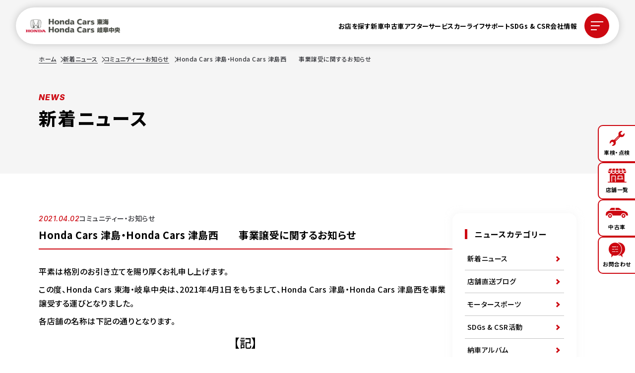

--- FILE ---
content_type: text/html; charset=UTF-8
request_url: https://www.hondacars-tokai.com/info/community/3449.html
body_size: 10078
content:
<!DOCTYPE html>
<html lang="ja">

<head>
    <!-- Global site tag (gtag.js) - Google Analytics -->
<script async src="https://www.googletagmanager.com/gtag/js?id=G-YH868ZBZDY"></script>
<script>
    window.dataLayer = window.dataLayer || [];
    function gtag(){dataLayer.push(arguments);}
    gtag('js', new Date());

    gtag('config', 'G-YH868ZBZDY');
	gtag('config', 'UA-2413843-2');
</script>

<!-- Google Tag Manager -->
<script>(function(w,d,s,l,i){w[l]=w[l]||[];w[l].push({'gtm.start':
new Date().getTime(),event:'gtm.js'});var f=d.getElementsByTagName(s)[0],
j=d.createElement(s),dl=l!='dataLayer'?'&l='+l:'';j.async=true;j.src=
'https://www.googletagmanager.com/gtm.js?id='+i+dl;f.parentNode.insertBefore(j,f);
})(window,document,'script','dataLayer','GTM-WL3W6XB');</script>
<!-- End Google Tag Manager -->

<!-- Google Tag Manager 来店測定用 -->
<script>(function(w,d,s,l,i){w[l]=w[l]||[];w[l].push({'gtm.start':
new Date().getTime(),event:'gtm.js'});var f=d.getElementsByTagName(s)[0],
j=d.createElement(s),dl=l!='dataLayer'?'&l='+l:'';j.async=true;j.src=
'https://www.googletagmanager.com/gtm.js?id='+i+dl;f.parentNode.insertBefore(j,f);
})(window,document,'script','dataLayer','GTM-MRJDGQN');</script>
<!-- End Google Tag Manager -->
    <meta charset="UTF-8">
    <meta name="viewport" content="width=device-width, initial-scale=1.0">
    <meta name="description" content="Honda Cars 津島・Honda Cars 津島西　　事業譲受に関するお知らせ  新車情報、イベントやキャンペーンなど各種おしらせをお届けします。愛知県・岐阜県のホンダ正規ディーラー Honda Cars 東海・岐阜中央。">
    	<meta name="format-detection" content="telephone=no">
	<meta name="robots" content="index,follow">
	<meta property="og:type" content="website">
	<meta property="og:image" content="https://www.hondacars-tokai.com/images/ogp-logo.png">
	<meta property="og:site_name" content="Honda Cars 東海・岐阜中央">
	<meta name="twitter:card" content="summary">
	<meta itemprop="image" content="https://www.hondacars-tokai.com/images/ogp-logo.png">
	<link rel="shortcut icon" href="https://www.hondacars-tokai.com/favicon.ico">
	<link rel="apple-touch-icon" href="https://www.hondacars-tokai.com/images/cmn_img/apple-touch-icon.png">
	<link rel="preconnect" href="https://fonts.googleapis.com">
	<link rel="preconnect" href="https://fonts.gstatic.com" crossorigin>
	<link href="https://fonts.googleapis.com/css2?family=Inter:ital,opsz,wght@0,14..32,100..900;1,14..32,100..900&family=Noto+Sans+JP:wght@100..900&display=swap" rel="stylesheet">
	<link rel="stylesheet" href="https://www.hondacars-tokai.com/css/common.css" media="all">    <meta property="og:title" content="Honda Cars 津島・Honda Cars 津島西　　事業譲受に関するお知らせ ｜ 新着ニュース｜株式会社ホンダカーズ東海">
    <meta property="og:description" content="Honda Cars 津島・Honda Cars 津島西　　事業譲受に関するお知らせ  新車情報、イベントやキャンペーンなど各種おしらせをお届けします。愛知県・岐阜県のホンダ正規ディーラー Honda Cars 東海・岐阜中央。">
    <meta name="twitter:title" content="Honda Cars 津島・Honda Cars 津島西　　事業譲受に関するお知らせ ｜ 新着ニュース｜株式会社ホンダカーズ東海">
    <meta name="twitter:description" content="Honda Cars 津島・Honda Cars 津島西　　事業譲受に関するお知らせ  新車情報、イベントやキャンペーンなど各種おしらせをお届けします。愛知県・岐阜県のホンダ正規ディーラー Honda Cars 東海・岐阜中央。">
    
    <link rel="stylesheet" href="https://www.hondacars-tokai.com/css/article.css">
    <script>(function(html){html.className = html.className.replace(/\bno-js\b/,'js')})(document.documentElement);</script>
<title>Honda Cars 津島・Honda Cars 津島西　　事業譲受に関するお知らせ &#8211; 新着ニュース｜株式会社ホンダカーズ東海</title>
<meta name='robots' content='max-image-preview:large' />
	<style>img:is([sizes="auto" i], [sizes^="auto," i]) { contain-intrinsic-size: 3000px 1500px }</style>
	<link rel="alternate" type="application/rss+xml" title="新着ニュース｜株式会社ホンダカーズ東海 &raquo; フィード" href="https://www.hondacars-tokai.com/info/feed" />
<link rel="alternate" type="application/rss+xml" title="新着ニュース｜株式会社ホンダカーズ東海 &raquo; コメントフィード" href="https://www.hondacars-tokai.com/info/comments/feed" />
<link rel="alternate" type="application/rss+xml" title="新着ニュース｜株式会社ホンダカーズ東海 &raquo; Honda Cars 津島・Honda Cars 津島西　　事業譲受に関するお知らせ のコメントのフィード" href="https://www.hondacars-tokai.com/info/community/3449.html/feed" />
<script type="text/javascript">
/* <![CDATA[ */
window._wpemojiSettings = {"baseUrl":"https:\/\/s.w.org\/images\/core\/emoji\/16.0.1\/72x72\/","ext":".png","svgUrl":"https:\/\/s.w.org\/images\/core\/emoji\/16.0.1\/svg\/","svgExt":".svg","source":{"concatemoji":"https:\/\/www.hondacars-tokai.com\/info\/wp-includes\/js\/wp-emoji-release.min.js?ver=6.8.3"}};
/*! This file is auto-generated */
!function(s,n){var o,i,e;function c(e){try{var t={supportTests:e,timestamp:(new Date).valueOf()};sessionStorage.setItem(o,JSON.stringify(t))}catch(e){}}function p(e,t,n){e.clearRect(0,0,e.canvas.width,e.canvas.height),e.fillText(t,0,0);var t=new Uint32Array(e.getImageData(0,0,e.canvas.width,e.canvas.height).data),a=(e.clearRect(0,0,e.canvas.width,e.canvas.height),e.fillText(n,0,0),new Uint32Array(e.getImageData(0,0,e.canvas.width,e.canvas.height).data));return t.every(function(e,t){return e===a[t]})}function u(e,t){e.clearRect(0,0,e.canvas.width,e.canvas.height),e.fillText(t,0,0);for(var n=e.getImageData(16,16,1,1),a=0;a<n.data.length;a++)if(0!==n.data[a])return!1;return!0}function f(e,t,n,a){switch(t){case"flag":return n(e,"\ud83c\udff3\ufe0f\u200d\u26a7\ufe0f","\ud83c\udff3\ufe0f\u200b\u26a7\ufe0f")?!1:!n(e,"\ud83c\udde8\ud83c\uddf6","\ud83c\udde8\u200b\ud83c\uddf6")&&!n(e,"\ud83c\udff4\udb40\udc67\udb40\udc62\udb40\udc65\udb40\udc6e\udb40\udc67\udb40\udc7f","\ud83c\udff4\u200b\udb40\udc67\u200b\udb40\udc62\u200b\udb40\udc65\u200b\udb40\udc6e\u200b\udb40\udc67\u200b\udb40\udc7f");case"emoji":return!a(e,"\ud83e\udedf")}return!1}function g(e,t,n,a){var r="undefined"!=typeof WorkerGlobalScope&&self instanceof WorkerGlobalScope?new OffscreenCanvas(300,150):s.createElement("canvas"),o=r.getContext("2d",{willReadFrequently:!0}),i=(o.textBaseline="top",o.font="600 32px Arial",{});return e.forEach(function(e){i[e]=t(o,e,n,a)}),i}function t(e){var t=s.createElement("script");t.src=e,t.defer=!0,s.head.appendChild(t)}"undefined"!=typeof Promise&&(o="wpEmojiSettingsSupports",i=["flag","emoji"],n.supports={everything:!0,everythingExceptFlag:!0},e=new Promise(function(e){s.addEventListener("DOMContentLoaded",e,{once:!0})}),new Promise(function(t){var n=function(){try{var e=JSON.parse(sessionStorage.getItem(o));if("object"==typeof e&&"number"==typeof e.timestamp&&(new Date).valueOf()<e.timestamp+604800&&"object"==typeof e.supportTests)return e.supportTests}catch(e){}return null}();if(!n){if("undefined"!=typeof Worker&&"undefined"!=typeof OffscreenCanvas&&"undefined"!=typeof URL&&URL.createObjectURL&&"undefined"!=typeof Blob)try{var e="postMessage("+g.toString()+"("+[JSON.stringify(i),f.toString(),p.toString(),u.toString()].join(",")+"));",a=new Blob([e],{type:"text/javascript"}),r=new Worker(URL.createObjectURL(a),{name:"wpTestEmojiSupports"});return void(r.onmessage=function(e){c(n=e.data),r.terminate(),t(n)})}catch(e){}c(n=g(i,f,p,u))}t(n)}).then(function(e){for(var t in e)n.supports[t]=e[t],n.supports.everything=n.supports.everything&&n.supports[t],"flag"!==t&&(n.supports.everythingExceptFlag=n.supports.everythingExceptFlag&&n.supports[t]);n.supports.everythingExceptFlag=n.supports.everythingExceptFlag&&!n.supports.flag,n.DOMReady=!1,n.readyCallback=function(){n.DOMReady=!0}}).then(function(){return e}).then(function(){var e;n.supports.everything||(n.readyCallback(),(e=n.source||{}).concatemoji?t(e.concatemoji):e.wpemoji&&e.twemoji&&(t(e.twemoji),t(e.wpemoji)))}))}((window,document),window._wpemojiSettings);
/* ]]> */
</script>
<style id='wp-emoji-styles-inline-css' type='text/css'>

	img.wp-smiley, img.emoji {
		display: inline !important;
		border: none !important;
		box-shadow: none !important;
		height: 1em !important;
		width: 1em !important;
		margin: 0 0.07em !important;
		vertical-align: -0.1em !important;
		background: none !important;
		padding: 0 !important;
	}
</style>
<link rel='stylesheet' id='wp-block-library-css' href='https://www.hondacars-tokai.com/info/wp-includes/css/dist/block-library/style.min.css?ver=6.8.3' type='text/css' media='all' />
<style id='classic-theme-styles-inline-css' type='text/css'>
/*! This file is auto-generated */
.wp-block-button__link{color:#fff;background-color:#32373c;border-radius:9999px;box-shadow:none;text-decoration:none;padding:calc(.667em + 2px) calc(1.333em + 2px);font-size:1.125em}.wp-block-file__button{background:#32373c;color:#fff;text-decoration:none}
</style>
<style id='global-styles-inline-css' type='text/css'>
:root{--wp--preset--aspect-ratio--square: 1;--wp--preset--aspect-ratio--4-3: 4/3;--wp--preset--aspect-ratio--3-4: 3/4;--wp--preset--aspect-ratio--3-2: 3/2;--wp--preset--aspect-ratio--2-3: 2/3;--wp--preset--aspect-ratio--16-9: 16/9;--wp--preset--aspect-ratio--9-16: 9/16;--wp--preset--color--black: #000000;--wp--preset--color--cyan-bluish-gray: #abb8c3;--wp--preset--color--white: #ffffff;--wp--preset--color--pale-pink: #f78da7;--wp--preset--color--vivid-red: #cf2e2e;--wp--preset--color--luminous-vivid-orange: #ff6900;--wp--preset--color--luminous-vivid-amber: #fcb900;--wp--preset--color--light-green-cyan: #7bdcb5;--wp--preset--color--vivid-green-cyan: #00d084;--wp--preset--color--pale-cyan-blue: #8ed1fc;--wp--preset--color--vivid-cyan-blue: #0693e3;--wp--preset--color--vivid-purple: #9b51e0;--wp--preset--gradient--vivid-cyan-blue-to-vivid-purple: linear-gradient(135deg,rgba(6,147,227,1) 0%,rgb(155,81,224) 100%);--wp--preset--gradient--light-green-cyan-to-vivid-green-cyan: linear-gradient(135deg,rgb(122,220,180) 0%,rgb(0,208,130) 100%);--wp--preset--gradient--luminous-vivid-amber-to-luminous-vivid-orange: linear-gradient(135deg,rgba(252,185,0,1) 0%,rgba(255,105,0,1) 100%);--wp--preset--gradient--luminous-vivid-orange-to-vivid-red: linear-gradient(135deg,rgba(255,105,0,1) 0%,rgb(207,46,46) 100%);--wp--preset--gradient--very-light-gray-to-cyan-bluish-gray: linear-gradient(135deg,rgb(238,238,238) 0%,rgb(169,184,195) 100%);--wp--preset--gradient--cool-to-warm-spectrum: linear-gradient(135deg,rgb(74,234,220) 0%,rgb(151,120,209) 20%,rgb(207,42,186) 40%,rgb(238,44,130) 60%,rgb(251,105,98) 80%,rgb(254,248,76) 100%);--wp--preset--gradient--blush-light-purple: linear-gradient(135deg,rgb(255,206,236) 0%,rgb(152,150,240) 100%);--wp--preset--gradient--blush-bordeaux: linear-gradient(135deg,rgb(254,205,165) 0%,rgb(254,45,45) 50%,rgb(107,0,62) 100%);--wp--preset--gradient--luminous-dusk: linear-gradient(135deg,rgb(255,203,112) 0%,rgb(199,81,192) 50%,rgb(65,88,208) 100%);--wp--preset--gradient--pale-ocean: linear-gradient(135deg,rgb(255,245,203) 0%,rgb(182,227,212) 50%,rgb(51,167,181) 100%);--wp--preset--gradient--electric-grass: linear-gradient(135deg,rgb(202,248,128) 0%,rgb(113,206,126) 100%);--wp--preset--gradient--midnight: linear-gradient(135deg,rgb(2,3,129) 0%,rgb(40,116,252) 100%);--wp--preset--font-size--small: 13px;--wp--preset--font-size--medium: 20px;--wp--preset--font-size--large: 36px;--wp--preset--font-size--x-large: 42px;--wp--preset--spacing--20: 0.44rem;--wp--preset--spacing--30: 0.67rem;--wp--preset--spacing--40: 1rem;--wp--preset--spacing--50: 1.5rem;--wp--preset--spacing--60: 2.25rem;--wp--preset--spacing--70: 3.38rem;--wp--preset--spacing--80: 5.06rem;--wp--preset--shadow--natural: 6px 6px 9px rgba(0, 0, 0, 0.2);--wp--preset--shadow--deep: 12px 12px 50px rgba(0, 0, 0, 0.4);--wp--preset--shadow--sharp: 6px 6px 0px rgba(0, 0, 0, 0.2);--wp--preset--shadow--outlined: 6px 6px 0px -3px rgba(255, 255, 255, 1), 6px 6px rgba(0, 0, 0, 1);--wp--preset--shadow--crisp: 6px 6px 0px rgba(0, 0, 0, 1);}:where(.is-layout-flex){gap: 0.5em;}:where(.is-layout-grid){gap: 0.5em;}body .is-layout-flex{display: flex;}.is-layout-flex{flex-wrap: wrap;align-items: center;}.is-layout-flex > :is(*, div){margin: 0;}body .is-layout-grid{display: grid;}.is-layout-grid > :is(*, div){margin: 0;}:where(.wp-block-columns.is-layout-flex){gap: 2em;}:where(.wp-block-columns.is-layout-grid){gap: 2em;}:where(.wp-block-post-template.is-layout-flex){gap: 1.25em;}:where(.wp-block-post-template.is-layout-grid){gap: 1.25em;}.has-black-color{color: var(--wp--preset--color--black) !important;}.has-cyan-bluish-gray-color{color: var(--wp--preset--color--cyan-bluish-gray) !important;}.has-white-color{color: var(--wp--preset--color--white) !important;}.has-pale-pink-color{color: var(--wp--preset--color--pale-pink) !important;}.has-vivid-red-color{color: var(--wp--preset--color--vivid-red) !important;}.has-luminous-vivid-orange-color{color: var(--wp--preset--color--luminous-vivid-orange) !important;}.has-luminous-vivid-amber-color{color: var(--wp--preset--color--luminous-vivid-amber) !important;}.has-light-green-cyan-color{color: var(--wp--preset--color--light-green-cyan) !important;}.has-vivid-green-cyan-color{color: var(--wp--preset--color--vivid-green-cyan) !important;}.has-pale-cyan-blue-color{color: var(--wp--preset--color--pale-cyan-blue) !important;}.has-vivid-cyan-blue-color{color: var(--wp--preset--color--vivid-cyan-blue) !important;}.has-vivid-purple-color{color: var(--wp--preset--color--vivid-purple) !important;}.has-black-background-color{background-color: var(--wp--preset--color--black) !important;}.has-cyan-bluish-gray-background-color{background-color: var(--wp--preset--color--cyan-bluish-gray) !important;}.has-white-background-color{background-color: var(--wp--preset--color--white) !important;}.has-pale-pink-background-color{background-color: var(--wp--preset--color--pale-pink) !important;}.has-vivid-red-background-color{background-color: var(--wp--preset--color--vivid-red) !important;}.has-luminous-vivid-orange-background-color{background-color: var(--wp--preset--color--luminous-vivid-orange) !important;}.has-luminous-vivid-amber-background-color{background-color: var(--wp--preset--color--luminous-vivid-amber) !important;}.has-light-green-cyan-background-color{background-color: var(--wp--preset--color--light-green-cyan) !important;}.has-vivid-green-cyan-background-color{background-color: var(--wp--preset--color--vivid-green-cyan) !important;}.has-pale-cyan-blue-background-color{background-color: var(--wp--preset--color--pale-cyan-blue) !important;}.has-vivid-cyan-blue-background-color{background-color: var(--wp--preset--color--vivid-cyan-blue) !important;}.has-vivid-purple-background-color{background-color: var(--wp--preset--color--vivid-purple) !important;}.has-black-border-color{border-color: var(--wp--preset--color--black) !important;}.has-cyan-bluish-gray-border-color{border-color: var(--wp--preset--color--cyan-bluish-gray) !important;}.has-white-border-color{border-color: var(--wp--preset--color--white) !important;}.has-pale-pink-border-color{border-color: var(--wp--preset--color--pale-pink) !important;}.has-vivid-red-border-color{border-color: var(--wp--preset--color--vivid-red) !important;}.has-luminous-vivid-orange-border-color{border-color: var(--wp--preset--color--luminous-vivid-orange) !important;}.has-luminous-vivid-amber-border-color{border-color: var(--wp--preset--color--luminous-vivid-amber) !important;}.has-light-green-cyan-border-color{border-color: var(--wp--preset--color--light-green-cyan) !important;}.has-vivid-green-cyan-border-color{border-color: var(--wp--preset--color--vivid-green-cyan) !important;}.has-pale-cyan-blue-border-color{border-color: var(--wp--preset--color--pale-cyan-blue) !important;}.has-vivid-cyan-blue-border-color{border-color: var(--wp--preset--color--vivid-cyan-blue) !important;}.has-vivid-purple-border-color{border-color: var(--wp--preset--color--vivid-purple) !important;}.has-vivid-cyan-blue-to-vivid-purple-gradient-background{background: var(--wp--preset--gradient--vivid-cyan-blue-to-vivid-purple) !important;}.has-light-green-cyan-to-vivid-green-cyan-gradient-background{background: var(--wp--preset--gradient--light-green-cyan-to-vivid-green-cyan) !important;}.has-luminous-vivid-amber-to-luminous-vivid-orange-gradient-background{background: var(--wp--preset--gradient--luminous-vivid-amber-to-luminous-vivid-orange) !important;}.has-luminous-vivid-orange-to-vivid-red-gradient-background{background: var(--wp--preset--gradient--luminous-vivid-orange-to-vivid-red) !important;}.has-very-light-gray-to-cyan-bluish-gray-gradient-background{background: var(--wp--preset--gradient--very-light-gray-to-cyan-bluish-gray) !important;}.has-cool-to-warm-spectrum-gradient-background{background: var(--wp--preset--gradient--cool-to-warm-spectrum) !important;}.has-blush-light-purple-gradient-background{background: var(--wp--preset--gradient--blush-light-purple) !important;}.has-blush-bordeaux-gradient-background{background: var(--wp--preset--gradient--blush-bordeaux) !important;}.has-luminous-dusk-gradient-background{background: var(--wp--preset--gradient--luminous-dusk) !important;}.has-pale-ocean-gradient-background{background: var(--wp--preset--gradient--pale-ocean) !important;}.has-electric-grass-gradient-background{background: var(--wp--preset--gradient--electric-grass) !important;}.has-midnight-gradient-background{background: var(--wp--preset--gradient--midnight) !important;}.has-small-font-size{font-size: var(--wp--preset--font-size--small) !important;}.has-medium-font-size{font-size: var(--wp--preset--font-size--medium) !important;}.has-large-font-size{font-size: var(--wp--preset--font-size--large) !important;}.has-x-large-font-size{font-size: var(--wp--preset--font-size--x-large) !important;}
:where(.wp-block-post-template.is-layout-flex){gap: 1.25em;}:where(.wp-block-post-template.is-layout-grid){gap: 1.25em;}
:where(.wp-block-columns.is-layout-flex){gap: 2em;}:where(.wp-block-columns.is-layout-grid){gap: 2em;}
:root :where(.wp-block-pullquote){font-size: 1.5em;line-height: 1.6;}
</style>
<link rel='stylesheet' id='twentysixteen-style-css' href='https://www.hondacars-tokai.com/info/wp-content/themes/my_theme2018/style.css?ver=6.8.3' type='text/css' media='all' />
<link rel='stylesheet' id='wp-featherlight-css' href='https://www.hondacars-tokai.com/info/wp-content/plugins/wp-featherlight/css/wp-featherlight.min.css?ver=1.3.4' type='text/css' media='all' />
<script type="text/javascript" defer='defer' src="https://www.hondacars-tokai.com/info/wp-includes/js/jquery/jquery.min.js?ver=3.7.1" id="jquery-core-js"></script>
<script type="text/javascript" defer='defer' src="https://www.hondacars-tokai.com/info/wp-includes/js/jquery/jquery-migrate.min.js?ver=3.4.1" id="jquery-migrate-js"></script>
<link rel="https://api.w.org/" href="https://www.hondacars-tokai.com/info/wp-json/" /><link rel="alternate" title="JSON" type="application/json" href="https://www.hondacars-tokai.com/info/wp-json/wp/v2/posts/3449" /><link rel="EditURI" type="application/rsd+xml" title="RSD" href="https://www.hondacars-tokai.com/info/xmlrpc.php?rsd" />
<link rel="canonical" href="https://www.hondacars-tokai.com/info/community/3449.html" />
<link rel='shortlink' href='https://www.hondacars-tokai.com/info/?p=3449' />
<link rel="alternate" title="oEmbed (JSON)" type="application/json+oembed" href="https://www.hondacars-tokai.com/info/wp-json/oembed/1.0/embed?url=https%3A%2F%2Fwww.hondacars-tokai.com%2Finfo%2Fcommunity%2F3449.html" />
<link rel="alternate" title="oEmbed (XML)" type="text/xml+oembed" href="https://www.hondacars-tokai.com/info/wp-json/oembed/1.0/embed?url=https%3A%2F%2Fwww.hondacars-tokai.com%2Finfo%2Fcommunity%2F3449.html&#038;format=xml" />

</head>

<body class="info">

    <!-- Google Tag Manager (noscript) -->
<noscript><iframe src="https://www.googletagmanager.com/ns.html?id=GTM-WL3W6XB" height="0" width="0" style="display:none;visibility:hidden"></iframe></noscript>
<!-- End Google Tag Manager (noscript) -->

<!-- Google Tag Manager (noscript) 来店測定用 -->
<noscript><iframe src="https://www.googletagmanager.com/ns.html?id=GTM-MRJDGQN" height="0" width="0" style="display:none;visibility:hidden"></iframe></noscript>
<!-- End Google Tag Manager (noscript) -->

<div id="fb-root"></div>
<script>(function(d, s, id) {
		var js, fjs = d.getElementsByTagName(s)[0];
		if (d.getElementById(id)) return;
		js = d.createElement(s); js.id = id;
		js.src = 'https://connect.facebook.net/ja_JP/sdk.js#xfbml=1&version=v3.0';
		fjs.parentNode.insertBefore(js, fjs);
	}(document, 'script', 'facebook-jssdk'));</script>

<!-- リクルート ワンタグ -->
<script type="text/javascript" src="//tm.r-ad.ne.jp/118/ra600019000.js" charset="utf-8"></script>
    <header class="p-header">
	<div class="p-header__inner">
		<div class="p-header__logo">
			<a href="https://www.hondacars-tokai.com/">
				<img src="https://www.hondacars-tokai.com/images/common/logo_common.svg" alt="Honda Cars 東海・岐阜中央">
			</a>
		</div>

		<nav class="p-header__nav">
			<ul class="p-header__list">
				<li class="p-header__item">
					<a class="p-header__link" href="https://www.hondacars-tokai.com/shop/">お店を探す</a>
				</li>
				<li class="p-header__item">
					<a class="p-header__link" href="https://www.hondacars-tokai.com/newcar/">新車</a>
				</li>
				<li class="p-header__item">
					<a class="p-header__link" href="https://www.hondacars-tokai.com/stockcar/?page=1">中古車</a>
				</li>
				<li class="p-header__item">
					<a class="p-header__link" href="https://www.hondacars-tokai.com/service/">アフターサービス</a>
				</li>
				<li class="p-header__item">
					<a class="p-header__link" href="https://www.hondacars-tokai.com/carlife/">カーライフサポート</a>
				</li>
				<li class="p-header__item">
					<a class="p-header__link" href="https://www.hondacars-tokai.com/sdgs.html">SDGs & CSR</a>
				</li>
				<li class="p-header__item">
					<a class="p-header__link" href="https://www.hondacars-tokai.com/about/">会社情報</a>
				</li>
			</ul>

			<button id="js-hamburger-trigger" class="p-header__hamburger" type="button" aria-expanded="false"
				aria-controls="global-sp-nav">
				<div class="p-header__hamburger-inner">
					<span></span><span></span><span></span>
				</div>
			</button>
		</nav>
	</div>
</header>

<!-- ナビゲーション (SP) -->
<div class="p-sp">
	<div class="p-sp__wrapper">
		<div class="p-sp__inner">
			<nav class="p-sp__nav js-global-nav" id="global-sp-nav" aria-hidden="true">
				<div class="p-sp__col">
					<!-- 店舗情報 -->
					<div class="p-sp__group">
						<p class="p-sp__group-ttl">店舗情報</p>
						<ul class="p-sp__group-list">
							<li class="p-sp__group-item">
								<a href="https://www.hondacars-tokai.com/shop/" class="p-sp__group-link">お店を探す</a>
							</li>
						</ul>
					</div>

					<!-- 新車 -->
					<div class="p-sp__group">
						<p class="p-sp__group-ttl">新車</p>
						<ul class="p-sp__group-list">
							<li class="p-sp__group-item">
								<a href="https://www.hondacars-tokai.com/newcar/" class="p-sp__group-link">新車を買う</a>
							</li>
							<li class="p-sp__group-item">
								<a href="https://www.hondacars-tokai.com/newcar/beginner.html" class="p-sp__group-link">クルマを選ぼう</a>
							</li>
							<li class="p-sp__group-item">
								<a href="https://www.hondacars-tokai.com/newcar/index.html#plan" class="p-sp__group-link">お支払いプラン</a>
							</li>
							<li class="p-sp__group-item">
								<a href="https://www.hondacars-tokai.com/newcar/democar/" class="p-sp__group-link">展示・試乗車情報</a>
							</li>
						</ul>
					</div>

					<!-- 中古車 -->
					<div class="p-sp__group">
						<p class="p-sp__group-ttl">中古車</p>
						<ul class="p-sp__group-list">
							<li class="p-sp__group-item">
								<a href="https://www.hondacars-tokai.com/stockcar/?page=1" class="p-sp__group-link">中古車を買う</a>
							</li>
							<li class="p-sp__group-item">
								<a href="https://www.hondacars-tokai.com/stockcar/option/hothoshou.html" class="p-sp__group-link">ホッと保証</a>
							</li>
						</ul>
					</div>


				</div>

				<div class="p-sp__col">
					<!-- アフターサービス -->
					<div class="p-sp__group">
						<p class="p-sp__group-ttl">アフターサービス</p>
						<ul class="p-sp__group-list">
							<ul class="p-sp__group-list p-sp__group-sub">
								<li class="p-sp__group-item">
									<a href="https://www.hondacars-tokai.com/service/" class="p-sp__group-link">アフターサービス</a>
								</li>
							</ul>

							<!-- 車検・点検 -->
							<ul class="p-sp__group-list p-sp__group-sub">
								<p class="p-sp__group-subttl">車検・点検</p>
								<li class="p-sp__group-item">
									<a href="https://www.hondacars-tokai.com/service/inspection/shaken.html" class="p-sp__group-link">車検</a>
								</li>
								<li class="p-sp__group-item">
									<a href="https://www.hondacars-tokai.com/service/inspection/tenken.html" class="p-sp__group-link">点検</a>
								</li>
							</ul>

							<!-- 点検パック・保証 -->
							<ul class="p-sp__group-list p-sp__group-sub">
								<p class="p-sp__group-subttl">点検パック・保証</p>
								<li class="p-sp__group-item">
									<a href="https://www.hondacars-tokai.com/service/pack/mamoru.html" class="p-sp__group-link">延長保証付き車検プラン「マモル」</a>
								</li>
								<li class="p-sp__group-item">
									<a href="https://www.hondacars-tokai.com/service/pack/makasechao.html" class="p-sp__group-link">まかせチャオ</a>
								</li>
								<li class="p-sp__group-item">
									<a href="https://www.hondacars-tokai.com/service/pack/tire.html" class="p-sp__group-link">タイヤパンク保証</a>
								</li>
							</ul>

							<!-- メンテナンス -->
							<ul class="p-sp__group-list p-sp__group-sub">
								<p class="p-sp__group-subttl">メンテナンス</p>
								<li class="p-sp__group-item">
									<a href="https://www.hondacars-tokai.com/service/maintenance/microlon.html" class="p-sp__group-link">Microlon</a>
								</li>
								<li class="p-sp__group-item">
									<a href="https://www.hondacars-tokai.com/service/maintenance/sludenizer.html" class="p-sp__group-link">スラッジナイザー</a>
								</li>
								<li class="p-sp__group-item">
									<a href="https://www.hondacars-tokai.com/service/maintenance/carbonizer.html" class="p-sp__group-link">カーボナイザー</a>
								</li>
								<li class="p-sp__group-item">
									<a href="https://www.hondacars-tokai.com/service/maintenance/petronas.html" class="p-sp__group-link">PETRONAS</a>
								</li>
								<li class="p-sp__group-item">
									<a href="https://www.hondacars-tokai.com/service/maintenance/durance.html" class="p-sp__group-link">DURANCE</a>
								</li>
								<li class="p-sp__group-item">
									<a href="https://www.hondacars-tokai.com/service/maintenance/wakos.html" class="p-sp__group-link">WAKO'Sエアコン添加剤</a>
								</li>
							</ul>

							<!-- カーケア -->
							<ul class="p-sp__group-list p-sp__group-sub">
								<p class="p-sp__group-subttl">カーケア</p>
								<li class="p-sp__group-item">
									<a href="https://www.hondacars-tokai.com/service/carcare/index.html#premium" class="p-sp__group-link">パーフェクトボディケア プレミアム</a>
								</li>
								<li class="p-sp__group-item">
									<a href="https://www.hondacars-tokai.com/service/carcare/index.html#standard" class="p-sp__group-link">パーフェクトボディケア スタンダード</a>
								</li>
								<li class="p-sp__group-item">
									<a href="https://www.hondacars-tokai.com/service/carcare/exkeeper-care.html" class="p-sp__group-link">EX KEEPER コーティングケア</a>
								</li>
								<li class="p-sp__group-item">
									<a href="https://www.hondacars-tokai.com/service/carcare/jushi-keeper.html" class="p-sp__group-link">樹脂キーパー</a>
								</li>
								<li class="p-sp__group-item">
									<a href="https://www.hondacars-tokai.com/service/carcare/crystalfloat.html" class="p-sp__group-link">クリスタル フロート</a>
								</li>
								<li class="p-sp__group-item">
									<a href="https://www.hondacars-tokai.com/service/carcare/etak.html" class="p-sp__group-link">ETAK® JET</a>
								</li>
							</ul>
						</ul>
					</div>
				</div>


				<div class="p-sp__col">

					<!-- カーライフ -->
					<div class="p-sp__group">
						<p class="p-sp__group-ttl">カーライフ</p>
						<ul class="p-sp__group-list">
							<li class="p-sp__group-item">
								<a href="https://www.hondacars-tokai.com/carlife/" class="p-sp__group-link">カーライフ</a>
							</li>
							<li class="p-sp__group-item">
								<a href="https://www.hondacars-tokai.com/carlife/totalcare.html" class="p-sp__group-link">Honda Total
									Care</a>
							</li>
							<li class="p-sp__group-item">
								<a href="https://www.hondacars-tokai.com/carlife/insurance.html" class="p-sp__group-link">自動車保険</a>
							</li>
							<li class="p-sp__group-item">
								<a href="https://www.hondacars-tokai.com/carlife/jaf.html" class="p-sp__group-link">JAF</a>
							</li>
							<li class="p-sp__group-item">
								<a href="https://www.hondacars-tokai.com/carlife/my-honda.html" class="p-sp__group-link">My Honda</a>
							</li>
							<li class="p-sp__group-item">
								<a href="https://www.hondacars-tokai.com/carlife/moving.html" class="p-sp__group-link">お引越しの方へ</a>
							</li>
						</ul>
					</div>

					<!-- インフォメーション -->
					<div class="p-sp__group">
						<p class="p-sp__group-ttl">インフォメーション</p>
						<ul class="p-sp__group-list">
							<li class="p-sp__group-item">
								<a href="https://www.hondacars-tokai.com/info/" class="p-sp__group-link">新着ニュース</a>
							</li>
							<li class="p-sp__group-item">
								<a href="https://www.hondacars-tokai.com/shop-blog/" class="p-sp__group-link">店舗直送ブログ</a>
							</li>
							<li class="p-sp__group-item">
								<a href="https://www.hondacars-tokai.com/motorsports/" class="p-sp__group-link">モータースポーツ</a>
							</li>
							<li class="p-sp__group-item">
								<a href="https://www.hondacars-tokai.com/delivery/" class="p-sp__group-link">納車アルバム</a>
							</li>
							<li class="p-sp__group-item">
								<a href="https://www.hondacars-tokai.com/csr/" class="p-sp__group-link">SDGs & CSR活動</a>
							</li>
						</ul>
					</div>

					<!-- SDGs ＆ CSR活動 -->
					<div class="p-sp__group">
						<p class="p-sp__group-ttl">SDGs ＆ CSR活動</p>
						<ul class="p-sp__group-list">
							<li class="p-sp__group-item">
								<a href="https://www.hondacars-tokai.com/sdgs.html" class="p-sp__group-link">SDGs & CSR活動</a>
							</li>
						</ul>
					</div>

					<!-- 採用情報 -->
					<div class="p-sp__group">
						<p class="p-sp__group-ttl">採用情報</p>
						<ul class="p-sp__group-list">
							<li class="p-sp__group-item">
								<a href="https://recruit.hondacars-tokai.com/" target="_blank" rel="noopener noreferrer" class="p-sp__group-link">採用情報</a>
							</li>
						</ul>
					</div>
				</div>

				<div class="p-sp__col">

					<!-- 会社情報 -->
					<div class="p-sp__group">
						<p class="p-sp__group-ttl">会社情報</p>
						<ul class="p-sp__group-list">
							<li class="p-sp__group-item">
								<a href="https://www.hondacars-tokai.com/about/" class="p-sp__group-link">会社情報</a>
							</li>
							<li class="p-sp__group-item">
								<a href="https://www.hondacars-tokai.com/about/koukoku.html" class="p-sp__group-link">電子公告</a>
							</li>
							<li class="p-sp__group-item">
								<a href="https://www.hondacars-tokai.com/environment.html" class="p-sp__group-link">環境への取り組み</a>
							</li>
							<li class="p-sp__group-item">
								<a href="https://www.hondacars-tokai.com/healthcare.html" class="p-sp__group-link">健康経営宣言</a>
							</li>
							<li class="p-sp__group-item">
								<a href="https://www.hondacars-tokai.com/fd.html" class="p-sp__group-link">お客様本位の業務運営に関する方針</a>
							</li>
							<li class="p-sp__group-item">
								<a href="https://www.hondacars-tokai.com/customer.html" class="p-sp__group-link">カスタマーハラスメントに対する基本方針</a>
							</li>
							<li class="p-sp__group-item">
								<a href="https://www.hondacars-tokai.com/solicitation.html" class="p-sp__group-link">勧誘方針</a>
							</li>
							<li class="p-sp__group-item">
								<a href="https://www.hondacars-tokai.com/privacypolicy.html" class="p-sp__group-link">プライバシーポリシー</a>
							</li>
							<li class="p-sp__group-item">
								<a href="https://www.hondacars-tokai.com/usage.html" class="p-sp__group-link">ご利用にあたって</a>
							</li>
							<li class="p-sp__group-item">
								<a href="https://www.hondacars-tokai.com/sitemap.html" class="p-sp__group-link">サイトマップ</a>
							</li>
						</ul>
					</div>

					<!-- お問い合わせ -->
					<div class="p-sp__group">
						<p class="p-sp__group-ttl">お問い合わせ</p>
						<ul class="p-sp__group-list">
							<li class="p-sp__group-item">
								<a href="https://www.hondacars-tokai.com/inquiry.html" class="p-sp__group-link">お問い合わせ</a>
							</li>
							<li class="p-sp__group-item">
								<a href="https://www.hondacars-tokai.com/releaseowner.html" class="p-sp__group-link">所有権解除に関して</a>
							</li>
						</ul>
					</div>
				</div>
			</nav>
		</div>
	</div>
</div>
    <main class="l-main">
        <div class="c-section__wrapper">


<!-- 下層タイトルエリア -->
<section class="c-section__head">
    <div class="c-section__head-wrapper">
        <div class="c-section__head-inner l-inner">
            <!-- パンくず -->
            <nav class="c-breadcrumbs">
                <ol class="c-breadcrumbs__list" aria-label="breadcrumb">
                    <li class="c-breadcrumbs__item"><a href="/">ホーム</a></li>
                    <li class="c-breadcrumbs__item"><a href="/info/">新着ニュース</a></li>
                    <li class="c-breadcrumbs__item">
                                                <a href="https://www.hondacars-tokai.com/info/category/community">コミュニティー・お知らせ</a>
                    </li>
                    <li class="c-breadcrumbs__item" aria-current="page">Honda Cars 津島・Honda Cars 津島西　　事業譲受に関するお知らせ</li>
                </ol>
            </nav>

            <h1 class="c-heading__page">
                <span class="c-heading__page-en">NEWS</span>
                <span class="c-heading__page-jp">新着ニュース</span>
            </h1>
        </div>
    </div>
</section>


<section class="c-section__contents">
    <div class="c-section__inner l-inner">
        <div class="p-article">

            <!-- メイン部分 -->
            <div class="p-article__main">
                                                            
                        <!-- 記事詳細 -->
                        <article class="p-article__contents">
                            <p class="p-article__date">
                                <time class="p-article__time">2021.04.02</time>
                                <span class="p-article__cat">コミュニティー・お知らせ</span>
                            </p>
                            <h2 class="p-article__heading">Honda Cars 津島・Honda Cars 津島西　　事業譲受に関するお知らせ</h2>

                            <div class="p-article__txt p-edit">
                                <p>平素は格別のお引き立てを賜り厚くお礼申し上げます。</p>
<p>この度、Honda Cars 東海・岐阜中央は、2021年4月1日をもちまして、Honda Cars 津島・Honda Cars 津島西を事業譲受する運びとなりました。</p>
<p>各店舗の名称は下記の通りとなります。</p>
<p style="text-align: center;"><span style="font-size: 18pt;">【記】</span></p>
<p><span style="font-size: 18pt;">Honda Cars 津島 神尾店　→　Honda Cars 東海 津島神尾店<span style="font-size: 12pt;">（ツシマカンノテン）</span></span></p>
<p><span style="font-size: 18pt;">住所 〒496-0013 愛知県津島市神尾町野中11　</span></p>
<p><span style="font-size: 18pt;">電話 0567-32-2288　FAX 0567-32-2200</span></p>
<p>※住所・電話番号・FAX番号に変更ございません。</p>
<p><span style="font-size: 18pt;">津島神尾店・店舗ページは<a href="https://www.hondacars-tokai.com/shop/kanno/" target="_blank" rel="noopener">こちら</a>よりどうぞ。</span></p>
<p>&nbsp;</p>
<p><span style="font-size: 18pt;">Honda Cars 津島西 古川店　→　Honda Cars 東海 津島古川店<span style="font-size: 12pt;">（ツシマフルカワテン）</span></span></p>
<p><span style="font-size: 18pt;">住所 〒496-0043 愛知県津島市古川町1-70 </span></p>
<p><span style="font-size: 18pt;">電話 0567-28-2563　FAX 0567-24-3620</span></p>
<p>※住所・電話番号・FAX番号に変更ございません。</p>
<p><span style="font-size: 18pt;">津島古川店・店舗ページは<a href="https://www.hondacars-tokai.com/shop/hurukawa/" target="_blank" rel="noopener">こちら</a>よりどうぞ。</span></p>
<p>&nbsp;</p>
<p>今後とも変わらぬご愛顧を賜りますようお願い申し上げます。</p>
<p>&nbsp;</p>
<p>&nbsp;</p>
<p>&nbsp;</p>
                            </div>

                            <div class="p-article__fb" data-href="https://www.hondacars-tokai.com/info/community/3449.html" data-layout="standard"
                                data-action="like" data-size="small" data-show-faces="false" data-share="false"
                                data-width="255px">
                            </div>
                        </article>
                                    
                                    <div class="p-pager__single">
                        
                                                    <a href="https://www.hondacars-tokai.com/info/community/3235.html"
                                class="c-btn c-btn--wht p-pager__btn p-pager__btn--prev">前へ</a>
                        
                        <a href="https://www.hondacars-tokai.com
/info/"
                            class="c-btn c-btn--wht p-pager__btn p-pager__btn--home">記事一覧</a>

                                                    <a href="https://www.hondacars-tokai.com/info/community/3733.html"
                                class="c-btn c-btn--wht p-pager__btn p-pager__btn--next">次へ</a>
                                            </div>
                            </div>

            <!-- サイド部分 -->
            
<aside class="p-article__side p-side">
    <div class="p-side__menu">
        <p class="p-side__heading">ニュースカテゴリー</p>
        <ul class="p-side__list">
            <li><a href="/info/">新着ニュース</a></li>
            <li><a href="/shop-blog/">店舗直送ブログ</a></li>
            <li><a href="/motorsports/">モータースポーツ</a></li>
            <li><a href="/csr/">SDGs & CSR活動</a></li>
            <li><a href="/delivery">納車アルバム</a></li>
        </ul>
    </div>

    <div class="p-side__menu">
        <h2 class="p-side__heading">カテゴリー</h2>
        <ul class="p-side__list">
            	<li class="cat-item cat-item-3"><a href="https://www.hondacars-tokai.com/info/category/newcar">新車・イベントキャンペーン</a>
</li>
	<li class="cat-item cat-item-4"><a href="https://www.hondacars-tokai.com/info/category/community">コミュニティー・お知らせ</a>
</li>
        </ul>
    </div>
</aside>
        </div>
    </div>
</section>




</div>

</main>



<aside class="p-float">
	<ul class="p-float__nav">
		<li class="p-float__item">
			<a href="https://www.hondacars-tokai.com/inquiry.html#service-reservation" rel="noopener noreferrer" class="p-float__link">
				<div class="p-float__img p-float__img--tenken">
					<img src="https://www.hondacars-tokai.com/images/common/icon_common_tenken.svg" alt="" loading="lazy">
				</div>
				<p class="p-float__label">車検・点検</p>
			</a>
		</li>
		<li class="p-float__item">
			<a href="https://www.hondacars-tokai.com/shop/" class="p-float__link">
				<div class="p-float__img p-float__img--shop">
					<img src="https://www.hondacars-tokai.com/images/common/icon_common_shop.svg" alt=""  loading="lazy">
				</div>
				<p class="p-float__label">店舗一覧</p>
			</a>
		</li>
		<li class="p-float__item">
			<a href="https://www.hondacars-tokai.com/stockcar/?page=1" class="p-float__link">
				<div class="p-float__img p-float__img--ucar">
					<img src="https://www.hondacars-tokai.com/images/common/icon_common_ucar.svg" alt="" loading="lazy">
				</div>
				<p class="p-float__label">中古車</p>
			</a>
		</li>
		<li class="p-float__item">
			<a href="https://www.hondacars-tokai.com/inquiry.html" class="p-float__link">
				<div class="p-float__img p-float__img--inquiry">
					<img src="https://www.hondacars-tokai.com/images/common/icon_common_inquiry.svg" alt="" loading="lazy">
				</div>
				<p class="p-float__label">お問合わせ</p>
			</a>
		</li>
	</ul>
</aside>
<footer class="p-footer">
    <div class="p-footer__contact">
        <h2 class="c-heading__section">
            <span class="c-heading__section-en">CONTACT</span>
            <span class="c-heading__section-jp">お問い合わせ</span>
        </h2>
        <div class="p-footer__contact-row">
            <a href="https://www.hondacars-tokai.com/inquiry.html" class="c-btn c-btn--wht">各種お問い合わせ</a>
            <a href="https://www.hondacars-tokai.com/inquiry.html#service-reservation"
                rel="noopener noreferrer" class="c-btn c-btn--wht">点検・整備のご予約</a>
        </div>
    </div>

    <div class="p-footer__wrapper">
        <div class="p-footer__inner">
            <div class="p-footer__row p-footer__top">
                <div class="p-footer__info p-footer__row-left">
                    <img src="https://www.hondacars-tokai.com/images/common/logo_common.svg" alt="Honda Cars 東海・岐阜中央"
                        class="p-footer__info-logo">
                    <div class="p-footer__sns">
                        <div class="p-footer__sns-item">
                            <a href="https://www.instagram.com/hctokai_gifuchuo/" target="_blank" rel="noopener noreferrer">
                                <img src="https://www.hondacars-tokai.com/images/common/sns_common_insta.png"
                                    alt="Instagram" class="p-footer__sns-insta">
                            </a>
                        </div>
                        <div class="p-footer__sns-item">
                            <a href="https://www.youtube.com/@hondacars4804" target="_blank" rel="noopener noreferrer">
                                <img src="https://www.hondacars-tokai.com/images/common/sns_common_youtube.svg" alt="Youtube"
                                    class="p-footer__sns-youtube">
                            </a>
                        </div>
                    </div>
                </div>
                <div class="p-footer__menu p-footer__row-right">
                    <nav class="p-footer__nav">
                        <div class="p-footer__col">
                            <!-- 店舗情報 -->
                            <div class="p-footer__group">
                                <p class="p-footer__group-ttl">店舗情報</p>
                                <ul class="p-footer__group-list">
                                    <li class="p-footer__group-item">
                                        <a href="https://www.hondacars-tokai.com/shop/" class="p-footer__group-link">お店を探す</a>
                                    </li>
                                </ul>
                            </div>

                            <!-- 新車 -->
                            <div class="p-footer__group">
                                <p class="p-footer__group-ttl">新車</p>
                                <ul class="p-footer__group-list">
                                    <li class="p-footer__group-item">
                                        <a href="https://www.hondacars-tokai.com/newcar/" class="p-footer__group-link">新車を買う</a>
                                    </li>
                                    <li class="p-footer__group-item">
                                        <a href="https://www.hondacars-tokai.com/newcar/beginner.html" class="p-footer__group-link">クルマを選ぼう</a>
                                    </li>
                                    <li class="p-footer__group-item">
                                        <a href="https://www.hondacars-tokai.com/newcar/index.html#plan" class="p-footer__group-link">お支払いプラン</a>
                                    </li>
                                    <li class="p-footer__group-item">
                                        <a href="https://www.hondacars-tokai.com/newcar/democar/" class="p-footer__group-link">展示・試乗車情報</a>
                                    </li>
                                </ul>
                            </div>

                            <!-- 中古車 -->
                            <div class="p-footer__group">
                                <p class="p-footer__group-ttl">中古車</p>
                                <ul class="p-footer__group-list">
                                    <li class="p-footer__group-item">
                                        <a href="https://www.hondacars-tokai.com/stockcar/?page=1" class="p-footer__group-link">中古車を買う</a>
                                    </li>
                                    <li class="p-footer__group-item">
                                        <a href="https://www.hondacars-tokai.com/stockcar/option/hothoshou.html" class="p-footer__group-link">ホッと保証</a>
                                    </li>
                                </ul>
                            </div>

                            <!-- アフターサービス -->
                            <div class="p-footer__group">
                                <p class="p-footer__group-ttl">アフターサービス</p>
                                <ul class="p-footer__group-list">
                                    <li class="p-footer__group-item">
                                        <a href="https://www.hondacars-tokai.com/service/index.html" class="p-footer__group-link">アフターサービス</a>
                                    </li>
                                    <li class="p-footer__group-item">
                                        <a href="https://www.hondacars-tokai.com/service/index.html#inspection" class="p-footer__group-link">車検・点検</a>
                                    </li>
                                    <li class="p-footer__group-item">
                                        <a href="https://www.hondacars-tokai.com/service/index.html#pack" class="p-footer__group-link">点検パック・保証</a>
                                    </li>
                                    <li class="p-footer__group-item">
                                        <a href="https://www.hondacars-tokai.com/service/index.html#maintenance" class="p-footer__group-link">メンテナンス</a>
                                    </li>
                                    <li class="p-footer__group-item">
                                        <a href="https://www.hondacars-tokai.com/service/index.html#carcare" class="p-footer__group-link">カーケア</a>
                                    </li>
                                </ul>
                            </div>
                        </div>


                        <div class="p-footer__col">

                            <!-- カーライフ -->
                            <div class="p-footer__group">
                                <p class="p-footer__group-ttl">カーライフ</p>
                                <ul class="p-footer__group-list">
                                    <li class="p-footer__group-item">
                                        <a href="https://www.hondacars-tokai.com/carlife/" class="p-footer__group-link">カーライフ</a>
                                    </li>
                                    <li class="p-footer__group-item">
                                        <a href="https://www.hondacars-tokai.com/carlife/totalcare.html" class="p-footer__group-link">Honda Total Care</a>
                                    </li>
                                    <li class="p-footer__group-item">
                                        <a href="https://www.hondacars-tokai.com/carlife/insurance.html" class="p-footer__group-link">自動車保険</a>
                                    </li>
                                    <li class="p-footer__group-item">
                                        <a href="https://www.hondacars-tokai.com/carlife/jaf.html" class="p-footer__group-link">JAF</a>
                                    </li>
                                    <li class="p-footer__group-item">
                                        <a href="https://www.hondacars-tokai.com/carlife/my-honda.html" class="p-footer__group-link">My Honda</a>
                                    </li>
                                    <li class="p-footer__group-item">
                                        <a href="https://www.hondacars-tokai.com/carlife/moving.html" class="p-footer__group-link">お引越しの方へ</a>
                                    </li>
                                </ul>
                            </div>

                            <!-- インフォメーション -->
                            <div class="p-footer__group">
                                <p class="p-footer__group-ttl">インフォメーション</p>
                                <ul class="p-footer__group-list">
                                    <li class="p-footer__group-item">
                                        <a href="https://www.hondacars-tokai.com/info/" class="p-footer__group-link">新着ニュース</a>
                                    </li>
                                    <li class="p-footer__group-item">
                                        <a href="https://www.hondacars-tokai.com/shop-blog/" class="p-footer__group-link">店舗直送ブログ</a>
                                    </li>
                                    <li class="p-footer__group-item">
                                        <a href="https://www.hondacars-tokai.com/motorsports/" class="p-footer__group-link">モータースポーツ</a>
                                    </li>
                                    <li class="p-footer__group-item">
                                        <a href="https://www.hondacars-tokai.com/delivery/" class="p-footer__group-link">納車アルバム</a>
                                    </li>
                                    <li class="p-footer__group-item">
                                        <a href="https://www.hondacars-tokai.com/csr/" class="p-footer__group-link">SDGs ＆ CSR活動</a>
                                    </li>
                                </ul>
                            </div>

                            <!-- SDGs ＆ CSR活動 -->
                            <div class="p-footer__group">
                                <p class="p-footer__group-ttl">SDGs ＆ CSR活動</p>
                                <ul class="p-footer__group-list">
                                    <li class="p-footer__group-item">
                                        <a href="https://www.hondacars-tokai.com/sdgs.html" class="p-footer__group-link">SDGs ＆ CSR活動</a>
                                    </li>
                                </ul>
                            </div>

                            <!-- 採用情報 -->
                            <div class="p-footer__group">
                                <p class="p-footer__group-ttl">採用情報</p>
                                <ul class="p-footer__group-list">
                                    <li class="p-footer__group-item">
                                        <a href="https://recruit.hondacars-tokai.com/" target="_blank" rel="noopener noreferrer" class="p-footer__group-link">採用情報</a>
                                    </li>
                                </ul>
                            </div>
                        </div>

                        <div class="p-footer__col">

                            <!-- 会社情報 -->
                            <div class="p-footer__group">
                                <p class="p-footer__group-ttl">会社情報</p>
                                <ul class="p-footer__group-list">
                                    <li class="p-footer__group-item">
                                        <a href="https://www.hondacars-tokai.com/about/" class="p-footer__group-link">会社情報</a>
                                    </li>
                                    <li class="p-footer__group-item">
                                        <a href="https://www.hondacars-tokai.com/about/koukoku.html" class="p-footer__group-link">電子公告</a>
                                    </li>
                                    <li class="p-footer__group-item">
                                        <a href="https://www.hondacars-tokai.com/environment.html" class="p-footer__group-link">環境への取り組み</a>
                                    </li>
                                    <li class="p-footer__group-item">
                                        <a href="https://www.hondacars-tokai.com/healthcare.html" class="p-footer__group-link">健康経営宣言</a>
                                    </li>
                                    <li class="p-footer__group-item">
                                        <a href="https://www.hondacars-tokai.com/fd.html" class="p-footer__group-link">お客様本位の業務運営に関する方針</a>
                                    </li>
                                    <li class="p-footer__group-item">
                                        <a href="https://www.hondacars-tokai.com/customer.html" class="p-footer__group-link">カスタマーハラスメントに対する基本方針</a>
                                    </li>
                                    <li class="p-footer__group-item">
                                        <a href="https://www.hondacars-tokai.com/solicitation.html" class="p-footer__group-link">勧誘方針</a>
                                    </li>
                                    <li class="p-footer__group-item">
                                        <a href="https://www.hondacars-tokai.com/privacypolicy.html" class="p-footer__group-link">プライバシーポリシー</a>
                                    </li>
                                    <li class="p-footer__group-item">
                                        <a href="https://www.hondacars-tokai.com/usage.html" class="p-footer__group-link">ご利用にあたって</a>
                                    </li>
                                    <li class="p-footer__group-item">
                                        <a href="https://www.hondacars-tokai.com/sitemap.html" class="p-footer__group-link">サイトマップ</a>
                                    </li>
                                </ul>
                            </div>

                            <!-- お問い合わせ -->
                            <div class="p-footer__group">
                                <p class="p-footer__group-ttl">お問い合わせ</p>
                                <ul class="p-footer__group-list">
                                    <li class="p-footer__group-item">
                                        <a href="https://www.hondacars-tokai.com/inquiry.html" class="p-footer__group-link">お問い合わせ</a>
                                    </li>
                                    <li class="p-footer__group-item">
                                        <a href="https://www.hondacars-tokai.com/releaseowner.html" class="p-footer__group-link">所有権解除に関して</a>
                                    </li>
                                </ul>
                            </div>
                        </div>
                    </nav>
                </div>
            </div>

            <div class="p-footer__row p-footer__bottom">
                <div class="p-footer__copyright p-footer__row-left">
                    <small>Honda Cars 東海・岐阜中央（株式会社ホンダカーズ東海）<br>古物商登録番号　愛知県公安委員会：第542780A28000号<br>Honda Cars Tokai All Rights Co., Ltd.</small>
                </div>

                <div class="p-footer__banner p-footer__row-right">
                    <ul class="p-footer__banner-list">
                        <li class="p-footer__banner-item">
                            <a href="https://www.honda.co.jp/hondatotalcare/" target="_blank" rel="noopener noreferrer" class="p-footer__banner-link">
                                <img src="https://www.hondacars-tokai.com/images/common/bnr_common_total-care.png" alt="Honda Total Care" class="p-footer__banner-img">
                            </a>
                        </li>
                        <li class="p-footer__banner-item">
                            <a href="https://hondacars.jp/aichi/campaign/" target="_blank" rel="noopener noreferrer" class="p-footer__banner-link">
                                <img src="https://www.hondacars-tokai.com/images/common/bnr_common_aichi.png" alt="新車キャンペーン / 商談・試乗・査定・ご成約 / 愛知県 Honda Cars" class="p-footer__banner-img">
                            </a>
                        </li>
                        <li class="p-footer__banner-item">
                            <a href="https://hondacars.jp/gifu/campaign/" target="_blank" rel="noopener noreferrer" class="p-footer__banner-link">
                                <img src="https://www.hondacars-tokai.com/images/common/bnr_common_gifu.png" alt="新車キャンペーン / 商談・試乗・査定・ご成約 / 岐阜県 Honda Cars" class="p-footer__banner-img">
                            </a>
                        </li>
                        <li class="p-footer__banner-item">
                            <a href="https://global.honda/jp/safetyinfo/" target="_blank" rel="noopener noreferrer" class="p-footer__banner-link">
                                <img src="https://www.hondacars-tokai.com/images/common/bnr_common_annzen.jpg" alt="Hondaの交通安全" class="p-footer__banner-img">
                            </a>
                        </li>
                        <li class="p-footer__banner-item">
                            <a href="https://www.j-netrentacar.co.jp/tenpo/" target="_blank" rel="noopener noreferrer" class="p-footer__banner-link">
                                <img src="https://www.hondacars-tokai.com/images/common/bnr_common_j-net.jpg" alt="Jネットレンタカー" class="p-footer__banner-img">
                            </a>
                        </li>
                    </ul>
                </div>
            </div>

            <div class="p-footer__pagetop">
                <a href="#" class="p-footer__pagetop-link">
                    <span class="p-footer__pagetop-label">PAGE TOP</span>
                </a>
            </div>
        </div>
    </div>
</footer>
<script src="/js/script.js"></script>

<script type="speculationrules">
{"prefetch":[{"source":"document","where":{"and":[{"href_matches":"\/info\/*"},{"not":{"href_matches":["\/info\/wp-*.php","\/info\/wp-admin\/*","\/info\/wp-content\/uploads\/*","\/info\/wp-content\/*","\/info\/wp-content\/plugins\/*","\/info\/wp-content\/themes\/my_theme2018\/*","\/info\/*\\?(.+)"]}},{"not":{"selector_matches":"a[rel~=\"nofollow\"]"}},{"not":{"selector_matches":".no-prefetch, .no-prefetch a"}}]},"eagerness":"conservative"}]}
</script>
<script type="text/javascript" defer='defer' src="https://www.hondacars-tokai.com/info/wp-content/plugins/wp-featherlight/js/wpFeatherlight.pkgd.min.js?ver=1.3.4" id="wp-featherlight-js"></script>

</body>

</html>

--- FILE ---
content_type: text/css
request_url: https://www.hondacars-tokai.com/css/common.css
body_size: 9406
content:
@charset "UTF-8";
/* ************************************** _
タイトル：common.css
概要：サイト共通のスタイルシート
更新：2025.07.20
_ ************************************** */
/*****************************
* A Modern CSS Reset (https://github.com/hankchizljaw/modern-css-reset)
* 上記に、ul要素,ol要素,a要素への記述追加
*****************************/
/* Box sizing rules */
*,
*::before,
*::after {
  box-sizing: border-box;
}

/* Remove default margin */
body,
h1,
h2,
h3,
h4,
h5,
h6,
p,
figure,
blockquote,
dl,
dd,
ul,
li {
  margin: 0;
}

/* Remove list styles on ul, ol elements with a list role, which suggests default styling will be removed */
ul,
ol {
  list-style: none;
  padding: 0;
}

/* Set core root defaults */
html:focus-within {
  scroll-behavior: smooth;
}

/* Set core body defaults */
body {
  min-height: 100vh;
  text-rendering: optimizeSpeed;
  line-height: 1.5;
}

/* A elements that don't have a class get default styles */
a:not([class]) {
  text-decoration-skip-ink: auto;
}

a {
  text-decoration: none;
  color: inherit;
}

/* Make images easier to work with */
img,
picture {
  max-width: 100%;
  display: block;
}

/* Inherit fonts for inputs and buttons */
input,
button,
textarea,
select {
  font: inherit;
}

button {
  border: none;
  padding: 0;
  background-color: initial;
}

/* Remove all animations, transitions and smooth scroll for people that prefer not to see them */
@media (prefers-reduced-motion: reduce) {
  html:focus-within {
    scroll-behavior: auto;
  }
}
input,
button,
select,
textarea {
  -webkit-appearance: none;
  -moz-appearance: none;
  appearance: none;
  background: transparent;
  border: none;
  border-radius: 0;
  font: inherit;
  outline: none;
}

textarea {
  resize: vertical;
}

input[type=submit],
input[type=button],
label,
button,
select {
  cursor: pointer;
}

select::-ms-expand {
  display: none;
}

/* 共通ベース用
---------------------------------------------------------------------------- */
html {
  font-size: 62.5%;
  scroll-behavior: smooth;
  overflow-x: hidden;
  scroll-padding-top: 120px;
}
html.is-lock {
  padding-right: var(--sbw, 0px);
}

body {
  font-family: "Noto Sans JP", sans-serif;
  font-optical-sizing: auto;
  font-style: 500;
  color: #000000;
  font-feature-settings: "palt";
  font-weight: 500;
  overflow-x: hidden;
  letter-spacing: 0.05em;
}

html.no-scroll,
body.no-scroll {
  overflow: hidden;
  height: 100%;
}

a,
button {
  transition: all 0.2s ease-in-out;
  text-decoration: none;
}
a:hover,
button:hover {
  cursor: pointer;
}

img {
  image-rendering: -webkit-optimize-contrast;
}

*,
*::before,
*::after {
  box-sizing: border-box;
}

.l-wrapper {
  width: 100%;
  margin: 0 auto;
}

.l-inner {
  width: 87.778%;
  max-width: 1200px;
  margin: 0 auto;
}
.l-inner--wide {
  max-width: 1400px;
  width: 87.778%;
  margin: 0 auto;
}

.c-bg {
  padding: 80px 0;
}
@media (max-width: 768px) {
  .c-bg {
    padding: 60px 0;
  }
}
@media (max-width: 480px) {
  .c-bg {
    padding: 40px 0;
  }
}
.c-bg--gry {
  background-color: #35363b;
}
.c-bg--mid-gry {
  background-color: #c3c3c3;
}
.c-bg--light-gry {
  background-color: #f5f5f5 !important;
}
.c-bg--wht {
  background-color: #fff !important;
}
.c-bg--red {
  background-color: #cd0811;
}
.c-bg--dots {
  background-image: url(../images/home/pat_common_dots.svg);
  background-repeat: repeat;
}

#loading-overlay {
  position: fixed;
  inset: 0;
  background-color: #fff;
  display: flex;
  align-items: center;
  justify-content: center;
  z-index: 9999;
  opacity: 0;
  visibility: hidden;
  pointer-events: none;
  transition: opacity 0.6s ease, visibility 0.6s ease;
}

/* 初回：最初から表示 */
html.is-loading #loading-overlay {
  opacity: 1;
  visibility: visible;
  pointer-events: auto;
}

/* フェードアウト */
#loading-overlay.loaded {
  opacity: 0;
  visibility: hidden;
  pointer-events: none;
}

/* ロゴアニメ */
#loading-overlay img {
  width: 350px;
  opacity: 0;
  animation: fadeIn 1s ease forwards 0.5s;
}
@media (max-width: 480px) {
  #loading-overlay img {
    width: 250px;
  }
}

@keyframes fadeIn {
  to {
    opacity: 1;
  }
}
/* タイトルポップアップ */
@keyframes popUpLight {
  0% {
    opacity: 0;
    transform: scale(0.8);
  }
  70% {
    opacity: 1;
    transform: scale(1.05);
  }
  100% {
    opacity: 1;
    transform: scale(1);
  }
}
/* タイトル */
.animate-title {
  opacity: 0;
}

.animate-title.in-view {
  animation: popUpLight 0.45s cubic-bezier(0.22, 1, 0.36, 1) forwards;
  animation-delay: 0.1s;
}

/* サブタイトル */
.animate-subtitle {
  opacity: 0;
  transform: translateY(20px);
  transition: opacity 0.3s ease, transform 0.3s ease;
}

.animate-subtitle.in-view {
  opacity: 1;
  transform: translateY(0);
  transition-delay: 0.15s;
}

/* 画像 */
.animate-img {
  opacity: 0;
  transform: scale(1);
  /* 1.05 → 1 に変更 */
  transition: opacity 0.35s ease, transform 0.35s ease;
  display: inline-block;
  /* imgタグに transform を付ける場合は推奨 */
}

.animate-img.in-view {
  opacity: 1;
  transform: scale(1.05);
  /* 発火時に拡大 */
}

/* fade-in/fade-up 共通 */
.fade-in,
.fade-up {
  opacity: 0;
  transform: translateY(20px);
  transition: opacity 0.5s linear, transform 0.5s cubic-bezier(0.25, 0.1, 0.25, 1);
  transition-delay: 100ms;
}

.fade-in.in-view,
.fade-up.in-view {
  opacity: 1;
  transform: translateY(0);
}

.pop-up {
  opacity: 0;
}

.pop-up.in-view {
  animation: popUpLight 0.45s cubic-bezier(0.22, 1, 0.36, 1) forwards;
}

/* 共通パーツ　ユーティリティ用
---------------------------------------------------------------------------- */
.u-underline {
  border-bottom: 1px solid;
  color: #0693e3;
}
.u-underline:hover {
  opacity: 0.7;
}

.u-center {
  text-align: center;
}

.u-right {
  text-align: right;
}

.u-color--red {
  color: #cd0811;
}

.u-color--grn {
  color: #038a16;
}

.u-color--wht {
  color: #fff;
}

.u-color--chio {
  color: #0068b7;
}

.u-color--mamoru {
  color: #8dc21f;
}

.u-bold {
  font-weight: 700;
}

/* 片側だけ画面端まで伸ばす */
.u-bleed-left {
  width: 50vw;
  margin-left: calc(50% - 50vw);
}

.u-bleed-right {
  width: 50vw;
  margin-right: calc(50% - 50vw);
}

.u-sp-only {
  display: none;
}
@media (max-width: 480px) {
  .u-sp-only {
    display: block;
  }
}

.u-tb-only {
  display: none;
}
@media (max-width: 768px) {
  .u-tb-only {
    display: block;
  }
}

.u-pc-only {
  display: block;
}
@media (max-width: 480px) {
  .u-pc-only {
    display: none;
  }
}

.u-img {
  margin-top: 5px;
}

.u-center-btn {
  margin: auto;
}

.u-border {
  border: 1px solid #c3c3c3;
}

.u-noborder {
  border: none !important;
}

.u-mb {
  margin-bottom: 20px;
}
@media (max-width: 768px) {
  .u-mb {
    margin-bottom: 15px;
  }
}
@media (max-width: 480px) {
  .u-mb {
    margin-bottom: 10px;
  }
}

/* 共通パーツ　ボタン用
---------------------------------------------------------------------------- */
.c-btn {
  max-width: 380px;
  width: 100%;
  background-color: #cd0811;
  color: #fff;
  padding: 15px;
  border-radius: 10rem;
  text-align: center;
  position: relative;
  display: block;
  border: 2px solid #cd0811;
  font-weight: 700;
  font-size: 16px;
}
@media (max-width: 1366px) {
  .c-btn {
    max-width: 330px;
    font-size: 15px;
  }
}
@media (max-width: 768px) {
  .c-btn {
    max-width: 320px;
    font-size: 14px;
    padding: 12px;
  }
}
@media (max-width: 480px) {
  .c-btn {
    max-width: 300px;
    font-size: 13px;
    padding: 10px;
  }
}
.c-btn:hover {
  background-color: #fff;
  border: 2px solid #cd0811;
  color: #000000;
}
.c-btn::after {
  content: "";
  background-image: url(../images/common/arrow_common--wht.svg);
  position: absolute;
  width: 27px;
  height: 27px;
  background-size: cover;
  top: 0;
  bottom: 0;
  margin: auto;
  right: 30px;
  transform: rotate(-45deg) translate(0, 0);
  transition: all 0.2s ease-in-out;
  will-change: transform;
}
@media (max-width: 1366px) {
  .c-btn::after {
    right: 20px;
    width: 25px;
    height: 25px;
  }
}
@media (max-width: 480px) {
  .c-btn::after {
    width: 23px;
    height: 23px;
    right: 15px;
  }
}
.c-btn:hover::after {
  background-image: url(../images/common/arrow_common--red.svg);
}
.c-btn--wht {
  background-color: #fff;
  color: #000000;
  font-weight: 700;
}
.c-btn--wht::after {
  background-image: url(../images/common/arrow_common--red.svg);
}
.c-btn--wht:hover {
  background-color: #cd0811;
  border: 2px solid #fff;
  color: #fff;
}
.c-btn--wht:hover::after {
  background-image: url(../images/common/arrow_common--wht.svg);
}
.c-btn--blk {
  background-color: #fff;
  border: 2px solid #35363b;
  color: #35363b;
  font-weight: 700;
}
.c-btn--blk::after {
  display: none;
}
.c-btn__shop {
  border-radius: 10rem;
  border: 2px solid #cd0811;
  position: relative;
  padding: 15px;
  display: flex;
  align-items: center;
  justify-content: center;
  gap: 12px;
  letter-spacing: 0.05em;
  background-color: #fff;
}
@media (max-width: 1366px) {
  .c-btn__shop {
    padding: 12px;
  }
}
@media (max-width: 768px) {
  .c-btn__shop {
    padding: 10px 12px;
    gap: 8px;
  }
}
.c-btn__shop-label {
  font-size: 16px;
  font-weight: 700;
}
@media (max-width: 1366px) {
  .c-btn__shop-label {
    font-size: 15px;
  }
}
@media (max-width: 768px) {
  .c-btn__shop-label {
    font-size: 14px;
  }
}
@media (max-width: 480px) {
  .c-btn__shop-label {
    font-size: 13px;
  }
}
.c-btn__shop-icon {
  content: "";
  background-size: cover;
  background-repeat: no-repeat;
  transition: all 0.2s ease-in-out;
}
@media (max-width: 480px) {
  .c-btn__shop-icon {
    display: none;
  }
}
.c-btn__shop-icon--syodan {
  background-image: url(../images/common/icon_common_syodan.svg);
  width: 30px;
  aspect-ratio: 724/683;
}
@media (max-width: 768px) {
  .c-btn__shop-icon--syodan {
    width: 21px;
  }
}
.c-btn__shop-icon--tenken {
  background-image: url(../images/common/icon_common_tenken.svg);
  width: 31px;
  aspect-ratio: 1/1;
}
@media (max-width: 768px) {
  .c-btn__shop-icon--tenken {
    width: 22px;
  }
}
.c-btn__shop-icon--campaign {
  background-image: url(../images/common/icon_common_campaign.svg);
  width: 22px;
  aspect-ratio: 16/19;
}
@media (max-width: 768px) {
  .c-btn__shop-icon--campaign {
    width: 18px;
  }
}
.c-btn__shop-icon--ucar {
  background-image: url(../images/common/icon_common_ucar.svg);
  width: 37px;
  aspect-ratio: 109/48;
}
@media (max-width: 768px) {
  .c-btn__shop-icon--ucar {
    width: 30px;
  }
}
.c-btn__shop-icon--democar {
  background-image: url(../images/common/icon_common_democar.svg);
  width: 29px;
  aspect-ratio: 1/1;
}
@media (max-width: 768px) {
  .c-btn__shop-icon--democar {
    width: 22px;
  }
}
.c-btn__shop-icon--blog {
  background-image: url(../images/common/icon_common_blog.svg);
  width: 28px;
  aspect-ratio: 1/1;
}
@media (max-width: 768px) {
  .c-btn__shop-icon--blog {
    width: 22px;
  }
}
.c-btn__shop-icon--staff {
  background-image: url(../images/common/icon_common_staff.svg);
  width: 20px;
  aspect-ratio: 281/372;
}
@media (max-width: 768px) {
  .c-btn__shop-icon--staff {
    width: 15px;
  }
}
.c-btn__shop-icon--delivery {
  background-image: url(../images/common/icon_common_delivery.svg);
  width: 22px;
  aspect-ratio: 177/224;
}
@media (max-width: 768px) {
  .c-btn__shop-icon--delivery {
    width: 18px;
  }
}
.c-btn__shop-fukidashi {
  position: absolute;
  width: fit-content;
  top: -25px;
  right: 0;
  left: 0;
  margin: auto;
  background-color: #cd0811;
  color: #fff;
  font-size: 14px;
  letter-spacing: 0.025em;
  padding: 6px 20px;
  border-radius: 0.5rem;
  font-weight: 700;
  transition: all 0.2s ease-in-out;
  border: 1px solid #cd0811;
}
@media (max-width: 1366px) {
  .c-btn__shop-fukidashi {
    font-size: 12px;
    padding: 5px 15px;
  }
}
@media (max-width: 768px) {
  .c-btn__shop-fukidashi {
    font-size: 11px;
  }
}
@media (max-width: 768px) {
  .c-btn__shop-fukidashi {
    width: 90%;
    font-size: 10px;
    padding: 3px 10px;
    text-align: center;
    top: -36px;
  }
}
.c-btn__shop-fukidashi::after {
  content: "";
  position: absolute;
  top: 100%;
  left: 50%;
  margin-left: -8px;
  border: 8px solid transparent;
  border-top: 10px solid #cd0811;
  transition: all 0.2s ease-in-out;
}
.c-btn__shop--harf {
  width: calc((100% - 20px) / 2);
}
@media (max-width: 1366px) {
  .c-btn__shop--harf {
    width: calc((100% - 15px) / 2);
  }
}
@media (max-width: 768px) {
  .c-btn__shop--harf {
    width: calc((100% - 10px) / 2);
  }
}
.c-btn__shop--quarter {
  width: calc((100% - 45px) / 4);
}
@media (max-width: 768px) {
  .c-btn__shop--quarter {
    width: calc((100% - 10px) / 3);
  }
}
@media (max-width: 480px) {
  .c-btn__shop--quarter {
    width: calc((100% - 10px) / 2);
  }
}
.c-btn__shop:hover {
  background-color: #cd0811;
  color: #fff;
  border: 2px solid #fff;
}
.c-btn__shop:hover .c-btn__shop-icon {
  filter: brightness(0) saturate(100%) invert(100%) sepia(100%) saturate(0%) hue-rotate(51deg) brightness(103%) contrast(102%);
}

/* 共通パーツ　スライダー用
---------------------------------------------------------------------------- */
.swiper-button-prev,
.swiper-button-next {
  all: unset;
  /* 既存のプロパティをリセット */
  cursor: pointer;
  display: block;
}

.swiper-button-next::after, .swiper-rtl .swiper-button-prev::after {
  content: "" !important;
}

.swiper-button-prev::after, .swiper-rtl .swiper-button-next::after {
  content: "" !important;
}

.swiper-pagination-bullet {
  background: none !important;
  width: auto;
  height: auto;
}

.c-slider {
  /* スライダー周り（例） */
}
.c-slider__wrapper--delivery, .c-slider__wrapper--sdgs, .c-slider__wrapper--motorsports, .c-slider__wrapper--csr {
  display: flex;
  transition-timing-function: linear !important;
}
.c-slider--sdgs {
  width: 100%;
}
.c-slider--sdgs img {
  border-radius: 1.5rem;
}
.c-slider--special {
  min-width: 0;
}
.c-slider--special .swiper-slide {
  width: 100% !important;
}
.c-slider__prev svg, .c-slider__next svg {
  display: none;
}
.c-slider__prev::before, .c-slider__next::before {
  content: "";
  display: block;
  width: 48px;
  height: 48px;
  background-image: url("../images/common/arrow_pager--gry.svg");
  background-size: cover;
  position: absolute;
  transition: all 0.2s ease-in-out;
}
@media (max-width: 768px) {
  .c-slider__prev::before, .c-slider__next::before {
    width: 40px;
    height: 40px;
  }
}
@media (max-width: 480px) {
  .c-slider__prev::before, .c-slider__next::before {
    display: none;
  }
}
.c-slider__prev:hover::before, .c-slider__prev:focus-visible::before, .c-slider__next:hover::before, .c-slider__next:focus-visible::before {
  background-image: url("../images/common/arrow_pager--red.svg");
}
.c-slider__prev::before {
  left: -32px;
  transform: rotate(180deg);
}
.c-slider__next::before {
  right: -32px;
}
.c-slider__pagination {
  position: absolute !important;
  bottom: -25px !important;
  display: flex;
  justify-content: center;
  gap: 25px;
  z-index: 10;
  flex-wrap: wrap;
  max-width: 1200px;
  width: 87.778% !important;
  margin: auto;
}
@media (max-width: 480px) {
  .c-slider__pagination {
    bottom: -15px !important;
    gap: 15px;
  }
}
.c-slider__pager {
  width: 80px;
  height: 5px;
  background: #c3c3c3;
  transition: opacity 0.25s ease, transform 0.25s ease, background-color 0.25s ease;
  cursor: pointer;
}
@media (max-width: 768px) {
  .c-slider__pager {
    width: 65px;
  }
}
@media (max-width: 480px) {
  .c-slider__pager {
    width: 45px;
    height: 3px;
  }
}
.c-slider__pager:hover {
  opacity: 1;
}
.c-slider__pager.is-active {
  background: #cd0811;
  opacity: 1;
  transform: scaleX(1.05);
}
.c-slider__slide img {
  border-radius: 1rem;
  width: 100%;
}
.c-slider__slide--newcar {
  width: 100%;
  height: 300px;
}
.c-slider__slide--newcar img {
  border-radius: 1rem;
  aspect-ratio: 900/390;
  object-fit: cover;
}
.c-slider__controls {
  display: flex;
  justify-content: center;
  align-items: center;
  gap: 15px;
  margin-top: 25px;
}
@media (max-width: 768px) {
  .c-slider__controls {
    margin-top: 20px;
  }
}
@media (max-width: 480px) {
  .c-slider__controls {
    margin-top: 12px;
  }
}
.c-slider__controls-prev svg, .c-slider__controls-next svg {
  display: none;
}
.c-slider__controls-prev::before, .c-slider__controls-next::before {
  content: "";
  display: block;
  width: 40px;
  height: 40px;
  background-image: url("../images/common/arrow_pager--wht.svg");
  transition: all 0.2s ease-in-out;
}
@media (max-width: 768px) {
  .c-slider__controls-prev::before, .c-slider__controls-next::before {
    width: 35px;
    height: 35px;
  }
}
@media (max-width: 480px) {
  .c-slider__controls-prev::before, .c-slider__controls-next::before {
    width: 25px;
    height: 25px;
  }
}
.c-slider__controls-prev:hover::before, .c-slider__controls-prev:focus-visible::before, .c-slider__controls-next:hover::before, .c-slider__controls-next:focus-visible::before {
  background-image: url("../images/common/arrow_pager--invert.svg");
}
.c-slider__controls-prev::before {
  transform: rotate(180deg);
}
.c-slider__controls-pagination {
  display: flex;
  justify-content: center;
  gap: 15px;
  z-index: 10;
  width: fit-content !important;
  margin: 0 15px;
}
@media (max-width: 768px) {
  .c-slider__controls-pagination {
    margin: 0 10px;
  }
}
@media (max-width: 480px) {
  .c-slider__controls-pagination {
    gap: 10px;
    margin: 0;
  }
}
.c-slider__controls-pager {
  width: 50px;
  height: 3px;
  background: #c3c3c3;
  transition: opacity 0.25s ease, transform 0.25s ease, background-color 0.25s ease;
  cursor: pointer;
}
@media (max-width: 768px) {
  .c-slider__controls-pager {
    width: 40px;
    height: 2px;
  }
}
@media (max-width: 480px) {
  .c-slider__controls-pager {
    width: 25px;
    height: 2px;
  }
}
.c-slider__controls-pager:hover {
  opacity: 1;
}
.c-slider__controls-pager.is-active {
  background: #cd0811;
  opacity: 1;
  transform: scaleX(1.05);
}

/* 共通パーツ　見出し用
---------------------------------------------------------------------------- */
.c-heading__page {
  display: flex;
  flex-direction: column;
  line-height: 1;
  margin-bottom: 30px;
}
@media (max-width: 1366px) {
  .c-heading__page {
    margin-bottom: 25px;
  }
}
@media (max-width: 480px) {
  .c-heading__page {
    margin-bottom: 30px;
  }
}
.c-heading__page-en {
  font-family: "Inter", sans-serif;
  font-optical-sizing: auto;
  font-weight: 800;
  font-style: italic;
  font-size: 20px;
  margin-bottom: 20px;
  letter-spacing: 0.05em;
  color: #cd0811;
}
@media (max-width: 1366px) {
  .c-heading__page-en {
    font-size: 16px;
    margin-bottom: 15px;
  }
}
@media (max-width: 768px) {
  .c-heading__page-en {
    font-size: 15px;
    margin-bottom: 12px;
  }
}
@media (max-width: 480px) {
  .c-heading__page-en {
    font-size: 13px;
    margin-bottom: 12px;
  }
}
.c-heading__page-jp {
  font-size: 42px;
  font-weight: 800;
  letter-spacing: 0.075em;
}
@media (max-width: 1366px) {
  .c-heading__page-jp {
    font-size: 36px;
  }
}
@media (max-width: 768px) {
  .c-heading__page-jp {
    font-size: 32px;
  }
}
@media (max-width: 480px) {
  .c-heading__page-jp {
    font-size: 24px;
    line-height: 1.5;
    word-break: auto-phrase;
  }
}
.c-heading__section {
  display: flex;
  flex-direction: column;
  justify-content: center;
  align-items: center;
  margin-bottom: 40px;
}
@media (max-width: 1366px) {
  .c-heading__section {
    margin-bottom: 35px;
  }
}
@media (max-width: 768px) {
  .c-heading__section {
    margin-bottom: 30px;
  }
}
@media (max-width: 480px) {
  .c-heading__section {
    margin-bottom: 25px;
  }
}
.c-heading__section-en {
  font-family: "Inter", sans-serif;
  font-optical-sizing: auto;
  font-weight: 800;
  font-style: italic;
  font-size: 54px;
  letter-spacing: 0.075em;
}
@media (max-width: 1366px) {
  .c-heading__section-en {
    font-size: 48px;
  }
}
@media (max-width: 768px) {
  .c-heading__section-en {
    font-size: 42px;
  }
}
@media (max-width: 480px) {
  .c-heading__section-en {
    font-size: 32px;
  }
}
.c-heading__section-jp {
  font-size: 18px;
  font-weight: 800;
  letter-spacing: 0.075em;
  color: #cd0811;
  font-weight: 700;
}
@media (max-width: 1366px) {
  .c-heading__section-jp {
    font-size: 17px;
  }
}
@media (max-width: 768px) {
  .c-heading__section-jp {
    font-size: 16px;
  }
}
@media (max-width: 480px) {
  .c-heading__section-jp {
    font-size: 13px;
  }
}
.c-heading__top {
  margin-bottom: 50px;
  display: flex;
  flex-direction: column;
  justify-content: center;
  align-items: center;
}
@media (max-width: 1366px) {
  .c-heading__top {
    margin-bottom: 40px;
  }
}
@media (max-width: 768px) {
  .c-heading__top {
    margin-bottom: 35px;
  }
}
@media (max-width: 480px) {
  .c-heading__top {
    margin-bottom: 25px;
  }
}
.c-heading__top-en {
  font-family: "Inter", sans-serif;
  font-optical-sizing: auto;
  font-weight: 800;
  font-style: italic;
  font-size: 64px;
  position: relative;
  z-index: 1;
  letter-spacing: 0.075em;
}
@media (max-width: 1366px) {
  .c-heading__top-en {
    font-size: 54px;
  }
}
@media (max-width: 768px) {
  .c-heading__top-en {
    font-size: 48px;
  }
}
@media (max-width: 480px) {
  .c-heading__top-en {
    font-size: 32px;
  }
}
.c-heading__top-jp {
  font-size: 20px;
  font-weight: 700;
  letter-spacing: 0.075em;
  color: #cd0811;
}
@media (max-width: 1366px) {
  .c-heading__top-jp {
    font-size: 18px;
  }
}
@media (max-width: 768px) {
  .c-heading__top-jp {
    font-size: 17px;
  }
}
@media (max-width: 480px) {
  .c-heading__top-jp {
    font-size: 15px;
  }
}
.c-heading__top-wr img {
  width: 470px;
  aspect-ratio: 150/59;
  position: relative;
  top: 40px;
  z-index: 0;
}
@media (max-width: 1366px) {
  .c-heading__top-wr img {
    width: 370px;
  }
}
@media (max-width: 768px) {
  .c-heading__top-wr img {
    width: 270px;
  }
}
@media (max-width: 480px) {
  .c-heading__top-wr img {
    width: 240px;
    margin-bottom: 12px;
  }
}
.c-heading__top--row {
  flex-direction: row !important;
  justify-content: start;
  gap: 30px;
  margin-bottom: 20px;
}
@media (max-width: 1366px) {
  .c-heading__top--row {
    gap: 25px;
  }
}
@media (max-width: 768px) {
  .c-heading__top--row {
    margin-bottom: 12px;
    gap: 20px;
  }
}
@media (max-width: 480px) {
  .c-heading__top--row {
    flex-direction: column !important;
    align-items: baseline;
    gap: 0;
    margin-bottom: 20px;
  }
}
.c-heading__lead {
  font-size: 45px;
  font-weight: 900;
  line-height: 1.85;
  letter-spacing: 0.075em;
  margin-bottom: 20px;
  word-break: auto-phrase;
}
@media (max-width: 1366px) {
  .c-heading__lead {
    font-size: 32px;
  }
}
@media (max-width: 768px) {
  .c-heading__lead {
    font-size: 30px;
  }
}
@media (max-width: 480px) {
  .c-heading__lead {
    font-size: 20px;
    margin-bottom: 10px;
  }
}
.c-heading__label {
  font-size: 20px;
  font-weight: 700;
  text-align: center;
  letter-spacing: 0.05em;
}
@media (max-width: 1366px) {
  .c-heading__label {
    font-size: 18px;
  }
}
@media (max-width: 768px) {
  .c-heading__label {
    font-size: 16px;
  }
}
@media (max-width: 480px) {
  .c-heading__label {
    font-size: 15px;
  }
}
.c-heading__sub {
  display: flex;
  align-items: center;
  gap: 25px;
  margin-bottom: 10px;
}
@media (max-width: 1366px) {
  .c-heading__sub {
    gap: 20px;
  }
}
@media (max-width: 768px) {
  .c-heading__sub {
    gap: 15px;
  }
}
@media (max-width: 480px) {
  .c-heading__sub {
    flex-direction: column;
    align-items: baseline;
    gap: 0;
    margin-bottom: 20px;
  }
}
.c-heading__sub-en {
  font-family: "Inter", sans-serif;
  font-optical-sizing: auto;
  font-weight: 800;
  font-style: italic;
  color: #cd0811;
  font-size: 48px;
  letter-spacing: 0.05em;
}
@media (max-width: 1366px) {
  .c-heading__sub-en {
    font-size: 42px;
  }
}
@media (max-width: 768px) {
  .c-heading__sub-en {
    font-size: 38px;
  }
}
@media (max-width: 480px) {
  .c-heading__sub-en {
    font-size: 30px;
  }
}
.c-heading__sub-jp {
  font-size: 20px;
  font-weight: 700;
  letter-spacing: 0.05em;
}
@media (max-width: 1366px) {
  .c-heading__sub-jp {
    font-size: 16px;
  }
}
@media (max-width: 480px) {
  .c-heading__sub-jp {
    font-size: 14px;
  }
}
.c-heading__big {
  font-size: 30px;
  font-weight: 700;
  letter-spacing: 0.075em;
  margin-bottom: 35px;
  position: relative;
  display: flex;
  flex-direction: column;
  align-items: center;
  gap: 20px;
}
.c-heading__big::after {
  content: "";
  width: 30px;
  height: 4px;
  background-color: #cd0811;
}
@media (max-width: 768px) {
  .c-heading__big::after {
    width: 25px;
    height: 3px;
  }
}
@media (max-width: 768px) {
  .c-heading__big::after {
    width: 20px;
  }
}
@media (max-width: 1366px) {
  .c-heading__big {
    font-size: 28px;
  }
}
@media (max-width: 768px) {
  .c-heading__big {
    font-size: 24px;
    margin-bottom: 30px;
    gap: 15px;
  }
}
@media (max-width: 480px) {
  .c-heading__big {
    font-size: 20px;
    margin-bottom: 20px;
    gap: 12px;
    text-align: center;
    word-break: auto-phrase;
  }
}
.c-heading__circle {
  font-size: 24px;
  font-weight: 700;
  letter-spacing: 0.075em;
  display: flex;
  align-items: center;
  gap: 15px;
  margin-bottom: 15px;
}
@media (max-width: 1366px) {
  .c-heading__circle {
    font-size: 20px;
    gap: 12px;
  }
}
@media (max-width: 768px) {
  .c-heading__circle {
    font-size: 18px;
  }
}
@media (max-width: 480px) {
  .c-heading__circle {
    font-size: 16px;
    flex-wrap: wrap;
    gap: 5px 8px;
    margin-bottom: 10px;
  }
}
.c-heading__circle::before {
  content: "";
  background-color: #cd0811;
  width: 15px;
  height: 15px;
  border-radius: 10rem;
}
@media (max-width: 1366px) {
  .c-heading__circle::before {
    width: 12px;
    height: 12px;
  }
}
@media (max-width: 480px) {
  .c-heading__circle::before {
    width: 10px;
    height: 10px;
  }
}
.c-heading__circle span {
  font-size: 16px;
  font-weight: 500;
}
@media (max-width: 1366px) {
  .c-heading__circle span {
    font-size: 15px;
  }
}
@media (max-width: 768px) {
  .c-heading__circle span {
    font-size: 14px;
  }
}
@media (max-width: 480px) {
  .c-heading__circle span {
    font-size: 13px;
    display: block;
  }
}
.c-heading__line {
  font-size: 22px;
  font-weight: 700;
  letter-spacing: 0.075em;
  display: flex;
  align-items: center;
  gap: 10px;
  margin-bottom: 15px;
}
@media (max-width: 1366px) {
  .c-heading__line {
    font-size: 20px;
    gap: 8px;
    margin-bottom: 10px;
  }
}
@media (max-width: 768px) {
  .c-heading__line {
    font-size: 18px;
  }
}
@media (max-width: 480px) {
  .c-heading__line {
    font-size: 16px;
  }
}
.c-heading__line::before {
  content: "";
  width: 25px;
  height: 3px;
  background-color: #cd0811;
}
@media (max-width: 1366px) {
  .c-heading__line::before {
    width: 20px;
    height: 3px;
  }
}
@media (max-width: 480px) {
  .c-heading__line::before {
    width: 17px;
  }
}
.c-heading__bgline {
  font-size: 18px;
  background-color: #f5f5f5;
  font-weight: 700;
  letter-spacing: 0.075em;
  position: relative;
  padding: 5px 30px;
  margin-bottom: 25px;
}
@media (max-width: 768px) {
  .c-heading__bgline {
    font-size: 16px;
    padding: 5px 25px;
  }
}
@media (max-width: 480px) {
  .c-heading__bgline {
    font-size: 15px;
    padding: 5px 20px;
    margin-bottom: 10px;
  }
}
.c-heading__bgline::before {
  content: "";
  position: absolute;
  background-color: #cd0811;
  height: 100%;
  width: 10px;
  left: 0;
  top: 0;
}
.c-heading__bold {
  font-size: 22px;
  font-weight: 700;
  letter-spacing: 0.075em;
  margin-bottom: 15px;
}
@media (max-width: 1366px) {
  .c-heading__bold {
    font-size: 18px;
    margin-bottom: 12px;
  }
}
@media (max-width: 768px) {
  .c-heading__bold {
    font-size: 16px;
  }
}
@media (max-width: 480px) {
  .c-heading__bold {
    font-size: 15px;
    margin-bottom: 5px;
  }
}
.c-heading__medium {
  font-size: 16px;
  font-weight: 700;
  letter-spacing: 0.075em;
  margin-bottom: 15px;
}
@media (max-width: 1366px) {
  .c-heading__medium {
    font-size: 15px;
  }
}
@media (max-width: 768px) {
  .c-heading__medium {
    font-size: 14px;
  }
}
@media (max-width: 480px) {
  .c-heading__medium {
    font-size: 13px;
    margin-bottom: 10px;
  }
}
.c-heading__service {
  margin-bottom: 30px;
  display: flex;
  flex-direction: column;
  gap: 7px;
}
@media (max-width: 1366px) {
  .c-heading__service {
    margin-bottom: 20px;
  }
}
@media (max-width: 480px) {
  .c-heading__service {
    gap: 3px;
  }
}
.c-heading__service-en {
  font-family: "Inter", sans-serif;
  font-optical-sizing: auto;
  font-weight: 800;
  font-style: italic;
  font-size: 14px;
  letter-spacing: 0.05em;
  color: #cd0811;
}
@media (max-width: 1366px) {
  .c-heading__service-en {
    font-size: 13px;
  }
}
@media (max-width: 768px) {
  .c-heading__service-en {
    font-size: 12px;
  }
}
@media (max-width: 480px) {
  .c-heading__service-en {
    font-size: 11px;
  }
}
.c-heading__service-jp {
  font-size: 36px;
  font-weight: 700;
  letter-spacing: 0.075em;
}
@media (max-width: 1366px) {
  .c-heading__service-jp {
    font-size: 30px;
  }
}
@media (max-width: 768px) {
  .c-heading__service-jp {
    font-size: 28px;
  }
}
@media (max-width: 480px) {
  .c-heading__service-jp {
    font-size: 24px;
  }
}
.c-heading__normal {
  font-size: 24px;
  font-weight: 700;
  letter-spacing: 0.075em;
  margin-bottom: 25px;
}
@media (max-width: 1366px) {
  .c-heading__normal {
    font-size: 22px;
  }
}
@media (max-width: 768px) {
  .c-heading__normal {
    font-size: 20px;
    margin-bottom: 20px;
  }
}
@media (max-width: 480px) {
  .c-heading__normal {
    font-size: 15px;
    margin-bottom: 8px;
  }
}

/* 共通パーツ　テーブル用
---------------------------------------------------------------------------- */
.c-tbl {
  width: 100%;
}
@media (max-width: 768px) {
  .c-tbl__scroll {
    min-width: 1000px;
  }
}
@media (max-width: 480px) {
  .c-tbl__scroll {
    min-width: 850px;
  }
}
.c-tbl__scroll-row {
  width: 100%;
  border-bottom: 1px solid #c3c3c3;
  display: flex;
}
.c-tbl__scroll-row:first-child {
  border-top: 1px solid #c3c3c3;
}
.c-tbl__scroll-header {
  width: 25%;
  font-weight: 700;
  text-align: left;
  background-color: #f5f5f5;
  padding: 20px;
  vertical-align: middle;
  line-height: 2.6rem;
  border-right: 1px solid #c3c3c3;
}
@media (max-width: 768px) {
  .c-tbl__scroll-header {
    padding: 10px 20px;
    line-height: 1.8rem;
  }
}
@media (max-width: 480px) {
  .c-tbl__scroll-header {
    padding: 8px 15px;
    line-height: 1.6rem;
  }
}
.c-tbl__scroll-data {
  width: calc((100% - 1rem) / 7);
  text-align: center;
  border-right: 1px solid #c3c3c3;
  padding: 10px;
  display: flex;
  align-items: center;
  justify-content: center;
  flex-direction: column;
}
@media (max-width: 768px) {
  .c-tbl__scroll-data {
    padding: 5px;
    line-height: 1rem;
  }
}
.c-tbl__scroll-data:last-child {
  border-left: 1px solid #c3c3c3;
}
.c-tbl__wrapper {
  width: 100%;
  overflow-x: auto;
  overflow-y: hidden;
  -webkit-overflow-scrolling: touch;
  overscroll-behavior-x: contain;
}
.c-tbl__body {
  font-size: 16px;
  line-height: 1.875;
}
@media (max-width: 1366px) {
  .c-tbl__body {
    font-size: 15px;
  }
}
@media (max-width: 768px) {
  .c-tbl__body {
    font-size: 14px;
  }
}
@media (max-width: 480px) {
  .c-tbl__body {
    font-size: 13px;
  }
}
.c-tbl__row {
  width: 100%;
  border-bottom: 1px solid #c3c3c3;
  display: flex;
}
@media (max-width: 480px) {
  .c-tbl__row {
    flex-direction: column;
  }
}
.c-tbl__row:first-child {
  border-top: 1px solid #c3c3c3;
}
.c-tbl__header {
  width: 25%;
  font-weight: 700;
  text-align: left;
  background-color: #f5f5f5;
  padding: 20px;
  vertical-align: middle;
  line-height: 2.6rem;
  border-right: 1px solid #c3c3c3;
}
@media (max-width: 1366px) {
  .c-tbl__header {
    padding: 15px 30px;
  }
}
@media (max-width: 768px) {
  .c-tbl__header {
    width: 30%;
    padding: 15px 25px;
    word-break: auto-phrase;
  }
}
@media (max-width: 480px) {
  .c-tbl__header {
    width: 100%;
    padding: 5px 15px;
    border-bottom: 1px solid #c3c3c3;
    border-right: none;
  }
}
.c-tbl__header--syaken {
  width: 60%;
  background-color: #fff;
  padding: 15px 30px;
}
.c-tbl__data {
  width: 75%;
  padding: 20px 30px;
  gap: 15px;
  display: flex;
  flex-direction: column;
}
.c-tbl__data--syaken {
  width: 40%;
  display: block;
  text-align: center;
  padding: 15px 30px;
}
@media (max-width: 1366px) {
  .c-tbl__data {
    padding: 15px 30px;
  }
}
@media (max-width: 768px) {
  .c-tbl__data {
    width: 70%;
    padding: 15px 25px;
  }
}
@media (max-width: 480px) {
  .c-tbl__data {
    width: 100%;
    padding: 15px 15px;
  }
}
.c-tbl__data-row {
  display: flex;
  gap: 20px;
}
@media (max-width: 1366px) {
  .c-tbl__data-row {
    gap: 15px;
  }
}
@media (max-width: 480px) {
  .c-tbl__data-row {
    gap: 10px;
  }
}
.c-tbl__data-month {
  width: 5%;
  display: block;
}
@media (max-width: 1366px) {
  .c-tbl__data-month {
    width: 8%;
  }
}
@media (max-width: 480px) {
  .c-tbl__data-month {
    width: 12%;
  }
}
.c-tbl__data-event {
  width: 95%;
  display: block;
}
@media (max-width: 1366px) {
  .c-tbl__data-event {
    width: 92%;
  }
}
@media (max-width: 480px) {
  .c-tbl__data-event {
    width: 88%;
  }
}
.c-tbl__caption {
  font-size: 13px;
  line-height: 1.95rem;
  display: block;
  font-weight: 500;
  color: #35363b;
  margin-top: 5px;
}
@media (max-width: 480px) {
  .c-tbl__caption {
    font-size: 11px;
    line-height: 1.6rem;
  }
}
.c-tbl__none {
  background-color: #fff;
  border-bottom-width: 0;
  border-left-width: 0;
  border-top-width: 0;
  min-width: 1em;
  width: 1em;
}

/* 共通パーツ　下層セクション用
---------------------------------------------------------------------------- */
.c-section__inner {
  max-width: 1200px;
  margin: 0 auto;
}
.c-section__contents {
  margin-bottom: 100px;
}
@media (max-width: 1366px) {
  .c-section__contents {
    margin-bottom: 80px;
  }
}
@media (max-width: 768px) {
  .c-section__contents {
    margin-bottom: 60px;
  }
}
@media (max-width: 480px) {
  .c-section__contents {
    margin-bottom: 40px;
  }
}
.c-section__parag {
  font-size: 16px;
  line-height: 2.2;
}
@media (max-width: 1366px) {
  .c-section__parag {
    font-size: 15px;
    line-height: 2;
  }
}
@media (max-width: 768px) {
  .c-section__parag {
    font-size: 14px;
    line-height: 1.8;
  }
}
.c-section__parag-intro {
  margin-bottom: 20px;
}
@media (max-width: 768px) {
  .c-section__parag-intro {
    margin-bottom: 15px;
  }
}
.c-section__parag--lg {
  font-size: 18px;
  font-weight: 600;
  line-height: 2.4;
}
@media (max-width: 1366px) {
  .c-section__parag--lg {
    font-size: 16px;
    line-height: 2.3;
  }
}
@media (max-width: 768px) {
  .c-section__parag--lg {
    font-size: 15px;
    line-height: 2;
  }
}
@media (max-width: 480px) {
  .c-section__parag--lg {
    font-size: 14px;
  }
}
.c-section__caption {
  font-size: 14px;
  margin-top: 10px;
  display: block;
  line-height: 2.4rem;
}
@media (max-width: 1366px) {
  .c-section__caption {
    font-size: 13px;
    line-height: 2.1;
  }
}
@media (max-width: 768px) {
  .c-section__caption {
    font-size: 12px;
    line-height: 1.9;
  }
}
@media (max-width: 480px) {
  .c-section__caption {
    margin-top: 10px;
  }
}
.c-section__sign {
  text-align: right;
  margin-top: 40px;
}
@media (max-width: 768px) {
  .c-section__sign {
    margin-top: 30px;
  }
}
@media (max-width: 480px) {
  .c-section__sign {
    margin-top: 20px;
  }
}
.c-section__head {
  background-color: #f5f5f5;
  padding-top: 110px;
  padding-bottom: 80px;
  position: relative;
  margin-bottom: 100px;
}
@media (max-width: 1366px) {
  .c-section__head {
    padding-bottom: 70px;
    margin-bottom: 80px;
  }
}
@media (max-width: 768px) {
  .c-section__head {
    padding-top: 85px;
    padding-bottom: 60px;
    margin-bottom: 60px;
  }
}
@media (max-width: 480px) {
  .c-section__head {
    padding-top: 75px;
    padding-bottom: 30px;
    margin-bottom: 40px;
  }
}
.c-section__head::after {
  content: "";
  position: absolute;
  background-repeat: no-repeat;
  background-size: contain;
  background-position: right;
  right: 0;
  top: 0;
  width: 100%;
  height: 100%;
  z-index: 0;
}
@media (max-width: 1366px) {
  .c-section__head::after {
    background-size: cover;
    background-position: left;
    width: 45%;
  }
}
@media (max-width: 480px) {
  .c-section__head::after {
    display: none;
  }
}
.c-section__head-wrapper {
  position: relative;
  z-index: 1;
}
.c-section__group {
  margin-bottom: 60px;
}
@media (max-width: 768px) {
  .c-section__group {
    margin-bottom: 40px;
  }
}
@media (max-width: 480px) {
  .c-section__group {
    margin-bottom: 30px;
  }
}
.c-section__group:last-child {
  margin-bottom: 0;
}
.c-section__group-list {
  display: flex;
  flex-wrap: wrap;
  gap: 10px 20px;
}
@media (max-width: 480px) {
  .c-section__group-list {
    gap: 10px 0;
  }
}
.c-section__group-item {
  width: calc((100% - 40px) / 3);
}
@media (max-width: 768px) {
  .c-section__group-item {
    width: calc((100% - 20px) / 2);
  }
}
@media (max-width: 480px) {
  .c-section__group-item {
    width: 100%;
  }
}
.c-section__group-inner {
  margin-top: 30px;
}
@media (max-width: 768px) {
  .c-section__group-inner {
    margin-top: 20px;
  }
}
@media (max-width: 480px) {
  .c-section__group-inner {
    margin-top: 15px;
  }
}
.c-section__group-block {
  padding-left: 30px;
  margin-top: 30px;
}
@media (max-width: 768px) {
  .c-section__group-block {
    margin-top: 20px;
  }
}
@media (max-width: 480px) {
  .c-section__group-block {
    margin-top: 15px;
    padding-left: 10px;
  }
}
.c-section__group-box {
  margin-top: 20px;
}
@media (max-width: 480px) {
  .c-section__group-box {
    margin-top: 15px;
  }
}
.c-section__guide {
  margin-top: 80px;
  border-radius: 1.5rem;
  padding: 50px;
  text-align: center;
}
@media (max-width: 1366px) {
  .c-section__guide {
    margin-top: 60px;
    padding: 40px;
  }
}
@media (max-width: 768px) {
  .c-section__guide {
    margin-top: 40px;
    padding: 30px;
  }
}
@media (max-width: 480px) {
  .c-section__guide {
    margin-top: 30px;
    padding: 25px;
  }
}
.c-section__guide-heading {
  justify-content: center;
}
.c-section__guide-parag {
  margin-bottom: 30px;
}
@media (max-width: 1366px) {
  .c-section__guide-parag {
    margin-bottom: 25px;
  }
}
@media (max-width: 768px) {
  .c-section__guide-parag {
    margin-bottom: 20px;
  }
}
@media (max-width: 480px) {
  .c-section__guide-parag {
    margin-bottom: 15px;
  }
}
.c-section__guide-btn {
  margin: auto;
}
.c-section__guide-tel {
  font-size: 18px;
  font-weight: 700;
  display: flex;
  align-items: center;
  justify-content: center;
  gap: 12px;
}
@media (max-width: 1366px) {
  .c-section__guide-tel {
    font-size: 16px;
  }
}
@media (max-width: 768px) {
  .c-section__guide-tel {
    font-size: 15px;
    gap: 10px;
  }
}
.c-section__guide-tel span {
  font-family: "Inter", sans-serif;
  font-optical-sizing: auto;
  font-weight: 800;
  font-style: italic;
  color: #cd0811;
  font-size: 32px;
  letter-spacing: 0.075em;
}
@media (max-width: 1366px) {
  .c-section__guide-tel span {
    font-size: 28px;
  }
}
@media (max-width: 768px) {
  .c-section__guide-tel span {
    font-size: 26px;
  }
}
.c-section__list {
  display: flex;
  flex-direction: column;
  gap: 30px;
  margin-bottom: 80px;
}
@media (max-width: 768px) {
  .c-section__list {
    margin-bottom: 60px;
  }
}
@media (max-width: 480px) {
  .c-section__list {
    margin-bottom: 40px;
    gap: 20px;
  }
}
.c-section__list-item {
  display: flex;
  gap: 15px;
}
@media (max-width: 768px) {
  .c-section__list-item {
    gap: 10px;
  }
}
@media (max-width: 480px) {
  .c-section__list-item {
    gap: 8px;
  }
}
.c-section__list-number span {
  font-family: "Inter", sans-serif;
  font-optical-sizing: auto;
  font-weight: 800;
  font-style: italic;
  color: #cd0811;
  font-size: 20px;
  position: relative;
  top: -4px;
}
@media (max-width: 1366px) {
  .c-section__list-number span {
    font-size: 18px;
    top: -2px;
  }
}
@media (max-width: 768px) {
  .c-section__list-number span {
    font-size: 16px;
    top: -1px;
  }
}
@media (max-width: 480px) {
  .c-section__list-number span {
    font-size: 14px;
  }
}
.c-section__sublist {
  padding-left: 30px;
  margin-top: 15px;
  display: flex;
  flex-direction: column;
  gap: 5px;
}
@media (max-width: 768px) {
  .c-section__sublist {
    padding-left: 5px;
  }
}
@media (max-width: 480px) {
  .c-section__sublist {
    padding-left: 0;
    margin-top: 10px;
    gap: 3px;
  }
}
.c-section__sublist--order {
  list-style: auto;
  list-style-position: inside;
}
.c-section__sublist--unorder {
  list-style: disc;
  list-style-position: inside;
  margin-bottom: 15px;
}
@media (max-width: 480px) {
  .c-section__sublist--unorder {
    margin-bottom: 10px;
  }
}
.c-section__sublist--roman {
  list-style: lower-roman;
  list-style-position: inside;
}
.c-section__brock {
  margin-bottom: 40px;
}
@media (max-width: 768px) {
  .c-section__brock {
    margin-bottom: 30px;
  }
}
@media (max-width: 480px) {
  .c-section__brock {
    margin-bottom: 25px;
  }
}

/* 共通パーツ　パンくず用
---------------------------------------------------------------------------- */
.c-breadcrumbs {
  margin-bottom: 60px;
}
@media (max-width: 1366px) {
  .c-breadcrumbs {
    margin-bottom: 50px;
  }
}
@media (max-width: 480px) {
  .c-breadcrumbs {
    margin-bottom: 40px;
  }
}
.c-breadcrumbs__list {
  display: flex;
  flex-wrap: nowrap;
  overflow-x: auto;
  scrollbar-width: thin;
  /* Firefox対応 */
  -webkit-overflow-scrolling: touch;
  /* スマホでスムーズスクロール */
  align-items: center;
  gap: 10px;
  font-size: 12px;
  color: #35363b;
  margin: 0;
  padding-bottom: 10px;
  /* スクロールバーの余白確保 */
}
@media (max-width: 480px) {
  .c-breadcrumbs__list {
    gap: 8px;
    font-size: 11px;
  }
}
.c-breadcrumbs__list::-webkit-scrollbar {
  height: 6px;
}
.c-breadcrumbs__list::-webkit-scrollbar-thumb {
  background: #35363b;
  border-radius: 10rem;
}
.c-breadcrumbs__item {
  white-space: nowrap;
  /* 折り返し防止 */
  flex: 0 0 auto;
  /* 伸縮を抑える */
}
.c-breadcrumbs__item::after {
  display: inline-block;
  content: "";
  width: 8px;
  height: 8px;
  border-right: 1px solid #35363b;
  border-bottom: 1px solid #35363b;
  transform: rotate(-45deg);
  margin-left: 5px;
}
@media (max-width: 480px) {
  .c-breadcrumbs__item::after {
    width: 7px;
    height: 7px;
    margin-left: 5px;
  }
}
.c-breadcrumbs__item:last-child::after {
  display: none;
}
.c-breadcrumbs__item a {
  border-bottom: 1px solid #35363b;
}
.c-breadcrumbs__item a:hover {
  color: #cd0811;
  border-bottom: 1px solid #cd0811;
}
.c-breadcrumbs__item br {
  display: none;
}

/* 共通パーツ　記事リスト
---------------------------------------------------------------------------- */
.c-post__list {
  display: flex;
  flex-wrap: wrap;
  gap: 40px 30px;
  margin-bottom: 50px;
}
@media (max-width: 1366px) {
  .c-post__list {
    gap: 40px 20px;
  }
}
@media (max-width: 768px) {
  .c-post__list {
    gap: 20px 20px;
    margin-bottom: 40px;
  }
}
@media (max-width: 480px) {
  .c-post__list {
    flex-direction: column;
    gap: 20px;
  }
}
.c-post__item {
  width: calc((100% - 60px) / 3);
}
@media (max-width: 1366px) {
  .c-post__item {
    width: calc((100% - 40px) / 3);
  }
}
@media (max-width: 768px) {
  .c-post__item {
    width: calc((100% - 20px) / 2);
  }
}
@media (max-width: 480px) {
  .c-post__item {
    width: 100%;
  }
}
.c-post__link {
  display: block;
}
.c-post__link:hover .c-post__img img, .c-post__link:focus-visible .c-post__img img {
  transform: scale(1.06);
}
.c-post__link:hover .c-post__heading, .c-post__link:focus-visible .c-post__heading {
  color: #cd0811;
}
@media (max-width: 480px) {
  .c-post__link {
    display: flex;
    gap: 15px;
    align-items: center;
  }
}
.c-post__img {
  margin-bottom: 15px;
  overflow: hidden;
  border-radius: 1.5rem;
  border: 1px solid #c3c3c3;
}
@media (max-width: 1366px) {
  .c-post__img {
    margin-bottom: 12px;
  }
}
@media (max-width: 768px) {
  .c-post__img {
    margin-bottom: 10px;
  }
}
@media (max-width: 480px) {
  .c-post__img {
    width: calc(45% - 15px);
    margin-bottom: 0;
  }
}
.c-post__img img {
  display: block;
  width: 100%;
  background-size: cover;
  background-position: center;
  transition: transform 0.35s ease;
  transform: scale(1);
  will-change: transform;
  aspect-ratio: 3/2;
  object-fit: cover;
}
@media (max-width: 480px) {
  .c-post__txt {
    width: 55%;
  }
}
.c-post__date {
  display: flex;
  flex-direction: column;
  gap: 3px;
  margin-bottom: 5px;
}
@media (max-width: 1366px) {
  .c-post__date {
    margin-bottom: 3px;
  }
}
@media (max-width: 768px) {
  .c-post__date {
    gap: 1px;
    margin-bottom: 5px;
  }
}
.c-post__time {
  font-family: "Inter", sans-serif;
  font-optical-sizing: auto;
  font-weight: 600;
  font-style: italic;
  color: #cd0811;
  font-size: 12px;
}
@media (max-width: 768px) {
  .c-post__time {
    font-size: 11px;
  }
}
.c-post__cat {
  font-size: 12px;
  color: #35363b;
}
@media (max-width: 768px) {
  .c-post__cat {
    font-size: 11px;
  }
}
.c-post__heading {
  font-size: 16px;
  font-weight: 700;
  letter-spacing: 0.025em;
  transition: color 0.2s ease;
}
@media (max-width: 1366px) {
  .c-post__heading {
    font-size: 15px;
  }
}
@media (max-width: 768px) {
  .c-post__heading {
    font-size: 14px;
  }
}
@media (max-width: 480px) {
  .c-post__heading {
    font-size: 13px;
  }
}
.c-post__btn {
  margin: auto;
}

/* 共通パーツ　ヘッダー用
---------------------------------------------------------------------------- */
.p-header {
  position: fixed;
  top: 15px;
  border-radius: 10rem;
  background-color: #fff;
  max-width: 1400px;
  width: 90%;
  margin: 0 auto;
  right: 0;
  left: 0;
  z-index: 1000;
  box-shadow: 0 0 15px rgba(0, 0, 0, 0.2);
}
@media (max-width: 1366px) {
  .p-header {
    width: 95%;
  }
}
@media (max-width: 768px) {
  .p-header {
    top: 12px;
  }
}
@media (max-width: 480px) {
  .p-header {
    top: 10px;
  }
}
.p-header__inner {
  display: flex;
  align-items: center;
  justify-content: space-between;
  padding: 15px 50px;
}
@media (max-width: 1400px) {
  .p-header__inner {
    padding: 12px 30px;
  }
}
@media (max-width: 1366px) {
  .p-header__inner {
    padding: 12px 20px;
  }
}
@media (max-width: 768px) {
  .p-header__inner {
    padding: 7px 20px;
  }
}
@media (max-width: 480px) {
  .p-header__inner {
    padding: 7px 15px;
  }
}
.p-header__logo img {
  width: 280px;
}
@media (max-width: 1400px) {
  .p-header__logo img {
    width: 230px;
  }
}
@media (max-width: 1366px) {
  .p-header__logo img {
    width: 190px;
  }
}
@media (max-width: 480px) {
  .p-header__logo img {
    width: 170px;
  }
}
.p-header__nav {
  display: flex;
  align-items: center;
  justify-content: space-between;
}
.p-header__list {
  display: flex;
  align-items: center;
  gap: 35px;
  margin-right: 35px;
  font-size: 15px;
}
@media (max-width: 1400px) {
  .p-header__list {
    gap: 20px;
    margin-right: 35px;
    font-size: 14px;
  }
}
@media (max-width: 1366px) {
  .p-header__list {
    gap: 15px;
    margin-right: 15px;
    font-size: 13px;
  }
}
@media (max-width: 960px) {
  .p-header__list {
    display: none;
  }
}
.p-header__link {
  font-weight: 700;
}
.p-header__link:hover {
  color: #cd0811;
}
.p-header__hamburger {
  width: 50px;
  height: 50px;
  background-color: #cd0811;
  border-radius: 10rem;
  position: relative;
  /* 開いたときのX化（.is-activeをボタンに付与） */
}
@media (max-width: 768px) {
  .p-header__hamburger {
    width: 42px;
    height: 42px;
  }
}
@media (max-width: 480px) {
  .p-header__hamburger {
    width: 38px;
    height: 38px;
  }
}
.p-header__hamburger span {
  display: block;
  height: 2px;
  background-color: #fff;
  position: absolute;
  left: 13px;
  margin: auto;
  transition: transform 0.2s ease, top 0.2s ease, opacity 0.2s ease;
}
@media (max-width: 768px) {
  .p-header__hamburger span {
    left: 10px;
  }
}
@media (max-width: 480px) {
  .p-header__hamburger span {
    left: 9px;
  }
}
.p-header__hamburger span:nth-of-type(1) {
  width: 25px;
  top: 16px;
}
@media (max-width: 768px) {
  .p-header__hamburger span:nth-of-type(1) {
    width: 22px;
    top: 14px;
  }
}
@media (max-width: 480px) {
  .p-header__hamburger span:nth-of-type(1) {
    width: 20px;
    top: 12px;
  }
}
.p-header__hamburger span:nth-of-type(2) {
  width: 18px;
  top: 24px;
}
@media (max-width: 768px) {
  .p-header__hamburger span:nth-of-type(2) {
    width: 16px;
    top: 21px;
  }
}
@media (max-width: 480px) {
  .p-header__hamburger span:nth-of-type(2) {
    width: 14px;
    top: 19px;
  }
}
.p-header__hamburger span:nth-of-type(3) {
  width: 12px;
  top: 32px;
}
@media (max-width: 768px) {
  .p-header__hamburger span:nth-of-type(3) {
    width: 10px;
    top: 28px;
  }
}
@media (max-width: 480px) {
  .p-header__hamburger span:nth-of-type(3) {
    width: 10px;
    top: 26px;
  }
}
.p-header__hamburger:hover {
  opacity: 0.7;
}
.p-header__hamburger.is-active .p-header__hamburger-inner span:nth-child(1) {
  top: 24px;
  transform: rotate(30deg);
  width: 30px;
  left: 10px;
}
@media (max-width: 768px) {
  .p-header__hamburger.is-active .p-header__hamburger-inner span:nth-child(1) {
    width: 25px;
    top: 20px;
    left: 9px;
  }
}
@media (max-width: 480px) {
  .p-header__hamburger.is-active .p-header__hamburger-inner span:nth-child(1) {
    width: 24px;
    top: 18px;
    left: 7px;
  }
}
.p-header__hamburger.is-active .p-header__hamburger-inner span:nth-child(2) {
  opacity: 0;
}
.p-header__hamburger.is-active .p-header__hamburger-inner span:nth-child(3) {
  transform: rotate(-30deg);
  width: 30px;
  top: 24px;
  left: 10px;
}
@media (max-width: 768px) {
  .p-header__hamburger.is-active .p-header__hamburger-inner span:nth-child(3) {
    width: 25px;
    top: 20px;
    left: 9px;
  }
}
@media (max-width: 480px) {
  .p-header__hamburger.is-active .p-header__hamburger-inner span:nth-child(3) {
    width: 24px;
    top: 18px;
    left: 7px;
  }
}

/* 共通パーツ　フッター用
---------------------------------------------------------------------------- */
.p-footer {
  background: #cd0811;
  padding: 100px 20px 20px;
}
@media (max-width: 1366px) {
  .p-footer {
    padding: 80px 20px 20px;
  }
}
@media (max-width: 768px) {
  .p-footer {
    padding: 60px 20px 20px;
  }
}
@media (max-width: 480px) {
  .p-footer {
    padding: 40px 15px 20px;
  }
}
.p-footer__contact {
  color: #fff;
  padding-bottom: 120px;
  position: relative;
}
@media (max-width: 1366px) {
  .p-footer__contact {
    padding-bottom: 100px;
  }
}
@media (max-width: 768px) {
  .p-footer__contact {
    padding-bottom: 70px;
  }
}
@media (max-width: 480px) {
  .p-footer__contact {
    padding-bottom: 50px;
  }
}
.p-footer__contact::after {
  content: "";
  background-image: url(../images/common/deco_common_text.svg);
  width: 90%;
  max-width: 1800px;
  aspect-ratio: 1457/183;
  position: absolute;
  background-size: cover;
  bottom: -3%;
  right: 0;
  left: 0;
  margin: auto;
  mix-blend-mode: multiply;
  z-index: 1;
}
@media (max-width: 1366px) {
  .p-footer__contact::after {
    width: 80%;
  }
}
@media (max-width: 480px) {
  .p-footer__contact::after {
    width: 95%;
    bottom: 0%;
  }
}
.p-footer__contact .c-heading__section-jp {
  color: #fff;
}
.p-footer__contact-row {
  display: flex;
  justify-content: center;
  gap: 30px;
  position: relative;
  z-index: 2;
}
@media (max-width: 768px) {
  .p-footer__contact-row {
    gap: 20px;
  }
}
@media (max-width: 480px) {
  .p-footer__contact-row {
    flex-direction: column;
    align-items: center;
    gap: 12px;
  }
}
.p-footer__wrapper {
  background-color: #fff;
  border-radius: 1.5rem;
  padding: 100px 0;
  position: relative;
  z-index: 2;
}
@media (max-width: 1366px) {
  .p-footer__wrapper {
    padding: 60px 80px;
  }
}
@media (max-width: 768px) {
  .p-footer__wrapper {
    padding: 60px 40px 100px;
  }
}
@media (max-width: 480px) {
  .p-footer__wrapper {
    padding: 40px 25px 60px;
  }
}
.p-footer__inner {
  max-width: 1200px;
  width: 100%;
  margin: auto;
  position: relative;
}
.p-footer__row {
  display: flex;
  align-items: center;
  justify-content: space-between;
}
.p-footer__row-left {
  width: calc(35% - 100px);
}
@media (max-width: 1366px) {
  .p-footer__row-left {
    width: 100%;
  }
}
.p-footer__row-right {
  width: 65%;
}
@media (max-width: 1366px) {
  .p-footer__row-right {
    width: 100%;
  }
}
.p-footer__top {
  margin-bottom: 100px;
}
@media (max-width: 1366px) {
  .p-footer__top {
    margin-bottom: 80px;
    gap: 60px;
    flex-direction: column;
  }
}
@media (max-width: 768px) {
  .p-footer__top {
    margin-bottom: 60px;
  }
}
@media (max-width: 480px) {
  .p-footer__top {
    margin-bottom: 40px;
    gap: 30px;
  }
}
@media (max-width: 1366px) {
  .p-footer__bottom {
    flex-direction: column-reverse;
  }
}
.p-footer__info-logo {
  max-width: 350px;
  width: 100%;
  margin-bottom: 30px;
}
@media (max-width: 1366px) {
  .p-footer__info-logo {
    margin: 0 auto 30px;
  }
}
@media (max-width: 768px) {
  .p-footer__info-logo {
    max-width: 320px;
  }
}
@media (max-width: 480px) {
  .p-footer__info-logo {
    margin: 0 auto 20px;
    max-width: 250px;
  }
}
.p-footer__sns {
  display: flex;
  align-items: center;
  justify-content: center;
  gap: 30px;
}
@media (max-width: 480px) {
  .p-footer__sns {
    gap: 25px;
  }
}
.p-footer__sns-facebook {
  width: 36px;
  aspect-ratio: 1/1;
}
@media (max-width: 480px) {
  .p-footer__sns-facebook {
    width: 30px;
  }
}
.p-footer__sns-youtube {
  width: 38px;
  aspect-ratio: 121/85;
}
@media (max-width: 480px) {
  .p-footer__sns-youtube {
    width: 32px;
  }
}
.p-footer__sns-insta {
  width: 35px;
  aspect-ratio: 1/1;
}
@media (max-width: 480px) {
  .p-footer__sns-insta {
    width: 30px;
  }
}
.p-footer__nav {
  display: flex;
  flex-wrap: wrap;
  gap: 40px;
}
@media (max-width: 480px) {
  .p-footer__nav {
    gap: 25px;
  }
}
.p-footer__col {
  width: calc((100% - 80px) / 3);
  display: flex;
  flex-direction: column;
  gap: 60px;
}
@media (max-width: 480px) {
  .p-footer__col {
    width: 100%;
    gap: 25px;
  }
}
.p-footer__group-ttl {
  font-size: 16px;
  font-weight: 700;
  border-bottom: 2px solid #cd0811;
  padding-bottom: 5px;
  margin-bottom: 20px;
}
@media (max-width: 480px) {
  .p-footer__group-ttl {
    font-size: 14px;
    margin-bottom: 12px;
  }
}
.p-footer__group-list {
  display: flex;
  flex-direction: column;
  gap: 10px;
  font-size: 14px;
}
@media (max-width: 480px) {
  .p-footer__group-list {
    gap: 8px;
    font-size: 13px;
  }
}
.p-footer__group-link:hover {
  color: #cd0811;
}
.p-footer__group-sub {
  margin-bottom: 15px;
}
.p-footer__group-subttl {
  color: #c3c3c3;
}
.p-footer__copyright {
  line-height: 1.8;
  font-size: 13px;
}
@media (max-width: 1366px) {
  .p-footer__copyright {
    line-height: 1.5;
    font-size: 14px;
    text-align: center;
  }
}
@media (max-width: 480px) {
  .p-footer__copyright {
    font-size: 12px;
  }
}
@media (max-width: 1366px) {
  .p-footer__banner {
    margin-bottom: 60px;
  }
}
@media (max-width: 768px) {
  .p-footer__banner {
    margin-bottom: 40px;
  }
}
.p-footer__banner-list {
  display: flex;
  flex-wrap: wrap;
  gap: 10px;
}
@media (max-width: 480px) {
  .p-footer__banner-list {
    gap: 5px;
  }
}
.p-footer__banner-item {
  width: calc((100% - 20px) / 3);
}
@media (max-width: 480px) {
  .p-footer__banner-item {
    width: calc((100% - 5px) / 2);
  }
}
.p-footer__banner-link {
  display: block;
}
.p-footer__banner-link:hover .p-footer__banner-img {
  border: 1px solid #cd0811;
}
.p-footer__banner-img {
  width: 100%;
  border: 1px solid #c3c3c3;
  transition: all 0.2s ease-in-out;
}
.p-footer__pagetop {
  position: absolute;
  top: 0;
  right: -60px;
}
@media (max-width: 768px) {
  .p-footer__pagetop {
    right: -25px;
  }
}
@media (max-width: 480px) {
  .p-footer__pagetop {
    display: none;
  }
}
.p-footer__pagetop-link {
  display: block;
}
.p-footer__pagetop-link:hover .p-footer__pagetop-label, .p-footer__pagetop-link:focus-visible .p-footer__pagetop-label {
  color: #cd0811;
}
.p-footer__pagetop-link:hover .p-footer__pagetop-label::before, .p-footer__pagetop-link:focus-visible .p-footer__pagetop-label::before {
  transform: rotate(-90deg) translateX(4px);
}
.p-footer__pagetop-label {
  writing-mode: vertical-rl;
  font-family: "Inter", sans-serif;
  font-weight: 600;
  display: flex;
  align-items: center;
  gap: 10px;
  font-size: 18px;
  color: #35363b;
  transition: color 0.2s ease;
}
.p-footer__pagetop-label::before {
  content: "";
  display: block;
  background-image: url(../images/common/arrow_common--red.svg);
  background-size: cover;
  width: 25px;
  aspect-ratio: 1/1;
  transform: rotate(-90deg) translateY(0);
  transition: transform 0.2s ease;
}

/* モーション控えめ */
@media (prefers-reduced-motion: reduce) {
  .p-footer__pagetop-label,
  .p-footer__pagetop-label::before {
    transition: none;
  }
}
/* 共通パーツ　サイドフロートメニュー用
---------------------------------------------------------------------------- */
.p-float {
  position: fixed;
  top: 35%;
  right: 0;
  z-index: 99;
}
@media (max-width: 768px) {
  .p-float {
    top: auto;
    bottom: 0;
    width: 100%;
  }
}
.p-float__nav {
  display: flex;
  flex-direction: column;
  gap: 10px;
}
@media (max-width: 768px) {
  .p-float__nav {
    flex-direction: row;
    gap: 0;
  }
}
.p-float__item {
  text-align: center;
  width: 75px;
}
@media (max-width: 768px) {
  .p-float__item {
    width: 25%;
  }
}
.p-float__link {
  display: block;
  border: 2px solid #cd0811;
  border-right: none;
  border-radius: 1rem 0 0 1rem;
  background-color: #fff;
  padding: 10px 5px;
  display: block;
}
.p-float__link:hover {
  background-color: #cd0811;
  color: #fff;
}
.p-float__link:hover .p-float__img img {
  filter: brightness(0) saturate(100%) invert(100%) sepia(100%) saturate(0%) hue-rotate(51deg) brightness(103%) contrast(102%);
}
@media (max-width: 768px) {
  .p-float__link {
    border-radius: 0;
    border-right: unset;
    padding: 8px 5px;
    background-color: #cd0811;
    border: 1px solid #fff;
    color: #fff;
  }
}
@media (max-width: 480px) {
  .p-float__link {
    padding: 7px 5px 4px;
  }
}
.p-float__img {
  margin: 0 auto 5px;
  display: flex;
  justify-content: center;
  height: 30px;
}
@media (max-width: 768px) {
  .p-float__img {
    height: 25px;
  }
}
@media (max-width: 480px) {
  .p-float__img {
    height: 18px;
    margin: 0 auto 3px;
  }
}
.p-float__img img {
  object-fit: contain;
  transition: all 0.2s ease-in-out;
}
@media (max-width: 768px) {
  .p-float__img img {
    filter: brightness(0) saturate(100%) invert(100%) sepia(0%) saturate(7499%) hue-rotate(326deg) brightness(101%) contrast(100%);
  }
}
.p-float__img--tenken img {
  width: 48px;
}
.p-float__img--shop img {
  width: 38px;
}
.p-float__img--ucar img {
  width: 45px;
}
@media (max-width: 768px) {
  .p-float__img--ucar img {
    width: 40px;
  }
}
@media (max-width: 480px) {
  .p-float__img--ucar img {
    width: 28px;
  }
}
.p-float__img--inquiry img {
  width: 33px;
}
.p-float__label {
  font-size: 11px;
  font-weight: 700;
}
@media (max-width: 480px) {
  .p-float__label {
    font-size: 9px;
  }
}

/* 共通パーツ　スマホメニュー用
---------------------------------------------------------------------------- */
.p-sp {
  display: block;
  /* 開いた状態（JSで .is-open を .p-sp に付与） */
}
.p-sp__wrapper {
  position: fixed;
  inset: 0;
  z-index: 999;
  background: #cd0811;
  display: flex;
  justify-content: center;
  align-items: flex-start;
  padding: 30px;
  opacity: 0;
  visibility: hidden;
  pointer-events: none;
  transition: opacity 0.3s ease, visibility 0.3s ease;
  overflow-y: auto;
  will-change: opacity;
  /* 先読みでカクつき減 */
}
@media (max-width: 480px) {
  .p-sp__wrapper {
    padding: 15px;
  }
}
.p-sp__inner {
  background: #fff;
  border-radius: 1.5rem;
  width: 100%;
  padding: 120px 100px;
  position: relative;
}
@media (max-width: 1366px) {
  .p-sp__inner {
    padding: 120px 60px;
  }
}
@media (max-width: 768px) {
  .p-sp__inner {
    padding: 80px 40px;
  }
}
@media (max-width: 480px) {
  .p-sp__inner {
    padding: 80px 25px 40px;
  }
}
.p-sp.is-open .p-sp__wrapper {
  opacity: 1;
  visibility: visible;
  pointer-events: auto;
}
.p-sp__nav {
  display: flex;
  justify-content: center;
  flex-wrap: wrap;
  gap: 50px;
  max-width: 1800px;
}
@media (max-width: 768px) {
  .p-sp__nav {
    gap: 30px;
  }
}
.p-sp__col {
  width: calc((100% - 150px) / 4);
  display: flex;
  flex-direction: column;
  gap: 60px;
}
@media (max-width: 768px) {
  .p-sp__col {
    width: calc((100% - 90px) / 4);
    gap: 20px;
  }
}
@media (max-width: 480px) {
  .p-sp__col {
    width: 100%;
  }
}
.p-sp__group-ttl {
  font-size: 17px;
  font-weight: 700;
  border-bottom: 2px solid #cd0811;
  padding-bottom: 5px;
  margin-bottom: 20px;
}
@media (max-width: 768px) {
  .p-sp__group-ttl {
    font-size: 15px;
    margin-bottom: 15px;
  }
}
.p-sp__group-list {
  display: flex;
  flex-direction: column;
  gap: 12px;
  font-size: 15px;
}
@media (max-width: 768px) {
  .p-sp__group-list {
    gap: 10px;
    font-size: 13px;
  }
}
.p-sp__group-link:hover {
  color: #cd0811;
}
.p-sp__group-sub {
  margin-bottom: 15px;
}
@media (max-width: 768px) {
  .p-sp__group-sub {
    margin-bottom: 12px;
  }
}
.p-sp__group-subttl {
  color: #c3c3c3;
}

/* ====== フォーカス & モーション配慮 ====== */
.p-header__hamburger:focus-visible,
.p-sp__group-link:focus-visible {
  outline: 2px solid #cc0000;
  outline-offset: 2px;
}

@media (prefers-reduced-motion: reduce) {
  .p-sp__inner,
  .p-sp__nav,
  .p-header__hamburger-inner span {
    transition: none !important;
  }
}/*# sourceMappingURL=common.css.map */

--- FILE ---
content_type: text/css
request_url: https://www.hondacars-tokai.com/css/article.css
body_size: 2602
content:
@charset "UTF-8";
/* ************************************** _
タイトル：article.css
概要：WPのスタイルシート
更新：2025.10.17
_ ************************************** */
.p-article {
  display: flex;
  gap: 50px;
  margin-top: 30px;
}
@media (max-width: 1366px) {
  .p-article {
    gap: 40px;
  }
}
@media (max-width: 768px) {
  .p-article {
    gap: 30px;
    margin-top: 20px;
  }
}
@media (max-width: 480px) {
  .p-article {
    flex-direction: column;
    gap: 50px;
  }
}
.p-article__main {
  width: calc(100% - 370px);
}
@media (max-width: 1366px) {
  .p-article__main {
    width: calc(100% - 290px);
  }
}
@media (max-width: 768px) {
  .p-article__main {
    width: calc(100% - 260px);
  }
}
@media (max-width: 480px) {
  .p-article__main {
    width: 100%;
  }
}
.p-article__side {
  max-width: 320px;
  width: 100%;
}
@media (max-width: 1366px) {
  .p-article__side {
    max-width: 250px;
  }
}
@media (max-width: 768px) {
  .p-article__side {
    max-width: 230px;
  }
}
@media (max-width: 480px) {
  .p-article__side {
    max-width: 100%;
  }
}
.p-article__contents {
  margin-bottom: 60px;
}
@media (max-width: 768px) {
  .p-article__contents {
    margin-bottom: 50px;
  }
}
@media (max-width: 480px) {
  .p-article__contents {
    margin-bottom: 40px;
  }
}
.p-article__date {
  display: flex;
  align-items: center;
  gap: 20px;
  margin-bottom: 15px;
}
@media (max-width: 1366px) {
  .p-article__date {
    margin-bottom: 8px;
    gap: 15px;
  }
}
@media (max-width: 480px) {
  .p-article__date {
    margin-bottom: 7px;
    flex-direction: column;
    align-items: baseline;
    gap: 1px;
  }
}
.p-article__time {
  font-family: "Inter", sans-serif;
  font-optical-sizing: auto;
  font-weight: 500;
  font-style: italic;
  color: #cd0811;
  font-size: 16px;
}
@media (max-width: 1366px) {
  .p-article__time {
    font-size: 14px;
  }
}
@media (max-width: 480px) {
  .p-article__time {
    font-size: 12px;
  }
}
.p-article__cat {
  font-size: 15px;
  color: #35363b;
  font-weight: 500;
}
@media (max-width: 1366px) {
  .p-article__cat {
    font-size: 14px;
  }
}
@media (max-width: 480px) {
  .p-article__cat {
    font-size: 12px;
  }
}
.p-article__heading {
  font-size: 24px;
  font-weight: 700;
  letter-spacing: 0.025em;
  padding-bottom: 12px;
  border-bottom: 2px solid #cd0811;
  margin-bottom: 30px;
  word-break: auto-phrase;
}
.p-article__heading br {
  display: none;
}
@media (max-width: 1366px) {
  .p-article__heading {
    font-size: 20px;
  }
}
@media (max-width: 768px) {
  .p-article__heading {
    font-size: 15px;
  }
}
@media (max-width: 480px) {
  .p-article__heading {
    font-size: 14px;
  }
}

.p-side__menu {
  padding: 40px 30px;
  box-shadow: 0px 0px 10.5px 4.5px rgba(245, 245, 245, 0.5);
  border-radius: 1.5rem;
}
@media (max-width: 1366px) {
  .p-side__menu {
    padding: 30px 25px;
  }
}
@media (max-width: 768px) {
  .p-side__menu {
    padding: 25px 20px;
  }
}
.p-side__menu:first-child {
  margin-bottom: 30px;
}
@media (max-width: 768px) {
  .p-side__menu:first-child {
    margin-bottom: 20px;
  }
}
.p-side__heading {
  font-size: 16px;
  font-weight: 700;
  letter-spacing: 0.075em;
  position: relative;
  padding-left: 20px;
  margin-bottom: 15px;
}
@media (max-width: 768px) {
  .p-side__heading {
    font-size: 14px;
    padding-left: 12px;
    margin-bottom: 10px;
  }
}
.p-side__heading::before {
  content: "";
  position: absolute;
  width: 5px;
  height: 20px;
  background-color: #cd0811;
  top: 0;
  bottom: 0;
  left: 0;
  margin: auto;
}
@media (max-width: 768px) {
  .p-side__heading::before {
    width: 4px;
    height: 15px;
  }
}
.p-side__list {
  display: flex;
  flex-direction: column;
  font-size: 14px;
}
@media (max-width: 768px) {
  .p-side__list {
    font-size: 13px;
  }
}
.p-side__list li a {
  border-bottom: 1px solid #c3c3c3;
  position: relative;
  display: block;
  padding: 12px 25px 12px 5px;
}
@media (max-width: 768px) {
  .p-side__list li a {
    padding: 10px 25px 10px 5px;
  }
}
.p-side__list li a:hover {
  color: #cd0811;
}
.p-side__list li a::after {
  content: "";
  width: 8px;
  height: 8px;
  border-top: solid 3px #cd0811;
  border-right: solid 3px #cd0811;
  position: absolute;
  top: 0px;
  transform: rotate(45deg);
  bottom: 0;
  margin: auto;
  right: 15px;
}
@media (max-width: 1366px) {
  .p-side__list li a::after {
    right: 10px;
  }
}
@media (max-width: 768px) {
  .p-side__list li a::after {
    right: 10px;
    width: 7px;
    height: 7px;
    border-top: solid 2px #cd0811;
    border-right: solid 2px #cd0811;
  }
}
@media (max-width: 480px) {
  .p-side__list li a::after {
    width: 6px;
    height: 6px;
    border-top: solid 2px #cd0811;
    border-right: solid 2px #cd0811;
  }
}
.p-side__region {
  margin-bottom: 30px;
}
@media (max-width: 768px) {
  .p-side__region {
    margin-bottom: 25px;
  }
}
.p-side__region-heading {
  font-size: 16px;
  margin-bottom: 10px;
}
@media (max-width: 768px) {
  .p-side__region-heading {
    font-size: 14px;
    margin-bottom: 8px;
  }
}
.p-side__area {
  margin-bottom: 30px;
}
@media (max-width: 768px) {
  .p-side__area {
    margin-bottom: 20px;
  }
}
.p-side__area-heading {
  background-color: #f5f5f5;
  padding: 5px 10px;
  font-size: 14px;
  font-weight: 600;
}
@media (max-width: 768px) {
  .p-side__area-heading {
    padding: 3px 10px;
    font-size: 13px;
  }
}

.p-pager {
  font-size: 14px;
  font-family: "Inter", sans-serif;
  font-optical-sizing: auto;
  font-weight: 700;
}
@media (max-width: 768px) {
  .p-pager {
    font-size: 13px;
  }
}
.p-pager .wp-pagenavi {
  display: flex;
  justify-content: center;
  gap: 10px;
}
.p-pager .current {
  background-color: #cd0811;
  width: 35px;
  height: 35px;
  display: flex;
  justify-content: center;
  align-items: center;
  border-radius: 50%;
  line-height: 1;
  color: #fff;
}
@media (max-width: 768px) {
  .p-pager .current {
    width: 30px;
    height: 30px;
  }
}
@media (max-width: 480px) {
  .p-pager .current {
    width: 27px;
    height: 27px;
  }
}
.p-pager .page,
.p-pager .nextpostslink,
.p-pager .previouspostslink,
.p-pager .last,
.p-pager .first {
  background-color: #fff;
  border: 2px solid #cd0811;
  width: 35px;
  height: 35px;
  display: flex;
  justify-content: center;
  align-items: center;
  border-radius: 50%;
  line-height: 1;
}
@media (max-width: 768px) {
  .p-pager .page,
  .p-pager .nextpostslink,
  .p-pager .previouspostslink,
  .p-pager .last,
  .p-pager .first {
    width: 30px;
    height: 30px;
  }
}
@media (max-width: 480px) {
  .p-pager .page,
  .p-pager .nextpostslink,
  .p-pager .previouspostslink,
  .p-pager .last,
  .p-pager .first {
    width: 28px;
    height: 28px;
  }
}
.p-pager__single {
  display: flex;
  gap: 30px;
  width: 90%;
  margin: auto;
}
@media (max-width: 768px) {
  .p-pager__single {
    gap: 15px;
    width: 100%;
  }
}
@media (max-width: 480px) {
  .p-pager__single {
    gap: 10px;
  }
}
.p-pager__btn {
  max-width: 100%;
}
.p-pager__btn::after {
  display: none;
}
.p-pager__btn--home {
  width: 50%;
}
.p-pager__btn--prev, .p-pager__btn--next {
  width: 25%;
}

.p-search .search-form {
  display: inline-flex;
  align-items: center;
  border: 1px solid #c3c3c3;
  border-radius: 10rem;
  overflow: hidden;
  background-color: #fff;
  transition: border-color 0.3s ease, box-shadow 0.3s ease;
}
.p-search .search-form:focus-within {
  border-color: #cd0811;
  box-shadow: 0 0 0 3px rgba(204, 0, 0, 0.1);
}
.p-search .search-form label {
  display: flex;
  align-items: center;
  margin: 0;
}
.p-search .search-form .search-field {
  width: 500px;
  padding: 10px 30px;
  border: none;
  font-size: 1rem;
  color: #000000;
  background: transparent;
  outline: none;
  font-size: 16px;
}
@media (max-width: 1366px) {
  .p-search .search-form .search-field {
    width: 320px;
    font-size: 15px;
  }
}
@media (max-width: 768px) {
  .p-search .search-form .search-field {
    width: 100%;
  }
}
@media (max-width: 768px) {
  .p-search .search-form .search-field {
    font-size: 14px;
  }
}
@media (max-width: 480px) {
  .p-search .search-form .search-field {
    font-size: 13px;
    padding: 5px 20px;
  }
}
.p-search .search-form .search-field::placeholder {
  color: #c3c3c3;
}
.p-search .search-form .search-submit {
  border: 2px solid #cd0811;
  background-color: #cd0811;
  color: #fff;
  font-size: 16px;
  padding: 10px 30px;
  cursor: pointer;
  transition: background-color 0.3s ease;
}
@media (max-width: 1366px) {
  .p-search .search-form .search-submit {
    font-size: 15px;
  }
}
@media (max-width: 768px) {
  .p-search .search-form .search-submit {
    font-size: 14px;
  }
}
@media (max-width: 480px) {
  .p-search .search-form .search-submit {
    font-size: 13px;
    padding: 5px 20px;
  }
}
.p-search .search-form .search-submit:hover, .p-search .search-form .search-submit:focus {
  background-color: #a00;
}

.p-delivery__img {
  margin-bottom: 40px;
}
@media (max-width: 768px) {
  .p-delivery__img {
    margin-bottom: 30px;
  }
}
@media (max-width: 480px) {
  .p-delivery__img {
    margin-bottom: 20px;
  }
}
.p-delivery__data {
  display: flex;
  flex-direction: column;
  gap: 10px;
  font-size: 16px;
  margin-bottom: 30px;
}
@media (max-width: 768px) {
  .p-delivery__data {
    font-size: 15px;
    margin-bottom: 20px;
  }
}
@media (max-width: 480px) {
  .p-delivery__data {
    gap: 8px;
    font-size: 14px;
    margin-bottom: 15px;
  }
}
.p-delivery__data-row {
  display: flex;
  gap: 20px;
}
@media (max-width: 480px) {
  .p-delivery__data-row {
    gap: 15px;
  }
}
.p-delivery__data-heading {
  width: 15%;
  text-align: center;
  background-color: #f5f5f5;
  border-radius: 10rem;
}
@media (max-width: 768px) {
  .p-delivery__data-heading {
    width: 25%;
  }
}
.p-delivery__data-description {
  width: 85%;
}

.p-edit {
  font-size: 18px;
}
@media (max-width: 1366px) {
  .p-edit {
    font-size: 16px;
  }
}
@media (max-width: 768px) {
  .p-edit {
    font-size: 15px;
  }
}
@media (max-width: 480px) {
  .p-edit {
    font-size: 14px;
  }
}
.p-edit p {
  font-size: 18px;
  line-height: 2;
  margin-bottom: 10px;
}
@media (max-width: 1366px) {
  .p-edit p {
    font-size: 16px;
    line-height: 1.8;
    margin-bottom: 8px;
  }
}
@media (max-width: 768px) {
  .p-edit p {
    font-size: 15px;
  }
}
@media (max-width: 480px) {
  .p-edit p {
    font-size: 14px;
  }
}
.p-edit a {
  border-bottom: 1px solid;
  color: #0693e3;
  word-break: break-all;
  overflow-wrap: anywhere;
}
.p-edit img {
  margin: 20px 0;
  width: auto;
  height: auto;
}
.p-edit figure {
  width: 100% !important;
}
.p-edit figcaption {
  font-size: 14px;
  margin-bottom: 20px;
  background-color: #f5f5f5;
  padding: 3px 10px;
  margin-top: -20px;
  margin-bottom: 20px;
}
@media (max-width: 768px) {
  .p-edit figcaption {
    font-size: 13px;
  }
}
@media (max-width: 480px) {
  .p-edit figcaption {
    font-size: 12px;
  }
}
.p-edit h1,
.p-edit h2,
.p-edit h3 {
  font-size: 20px;
  background-color: #f5f5f5;
  font-weight: 700;
  letter-spacing: 0.075em;
  position: relative;
  padding: 5px 30px;
  margin-bottom: 20px;
  margin-top: 30px;
}
@media (max-width: 1366px) {
  .p-edit h1,
  .p-edit h2,
  .p-edit h3 {
    font-size: 18px;
    padding: 5px 25px;
  }
}
@media (max-width: 768px) {
  .p-edit h1,
  .p-edit h2,
  .p-edit h3 {
    font-size: 15px;
    padding: 5px 25px;
    margin-bottom: 15px;
    margin-top: 20px;
  }
}
@media (max-width: 480px) {
  .p-edit h1,
  .p-edit h2,
  .p-edit h3 {
    font-size: 14px;
    padding: 5px 20px;
    margin-bottom: 10px;
  }
}
.p-edit h1::before,
.p-edit h2::before,
.p-edit h3::before {
  content: "";
  position: absolute;
  background-color: #cd0811;
  height: 100%;
  width: 10px;
  left: 0;
  top: 0;
}
.p-edit h4,
.p-edit h5,
.p-edit h6 {
  font-size: 18px;
  font-weight: 700;
  letter-spacing: 0.075em;
  margin-top: 15px;
  margin-bottom: 15px;
  position: relative;
  padding-left: 30px;
}
@media (max-width: 1366px) {
  .p-edit h4,
  .p-edit h5,
  .p-edit h6 {
    font-size: 16px;
    margin-bottom: 12px;
  }
}
@media (max-width: 768px) {
  .p-edit h4,
  .p-edit h5,
  .p-edit h6 {
    font-size: 15px;
    padding-left: 25px;
  }
}
@media (max-width: 480px) {
  .p-edit h4,
  .p-edit h5,
  .p-edit h6 {
    font-size: 14px;
    margin-bottom: 5px;
  }
}
.p-edit h4::before,
.p-edit h5::before,
.p-edit h6::before {
  content: "";
  position: absolute;
  background-color: #cd0811;
  height: 3px;
  width: 18px;
  left: 0;
  top: 0;
  bottom: 0;
  margin: auto;
}
@media (max-width: 768px) {
  .p-edit h4::before,
  .p-edit h5::before,
  .p-edit h6::before {
    height: 2px;
    width: 15px;
  }
}
.p-edit dfn,
.p-edit cite,
.p-edit em,
.p-edit i {
  font-style: italic;
}
.p-edit address {
  font-style: italic;
  margin: 0 0 28px;
}
.p-edit code,
.p-edit kbd,
.p-edit tt,
.p-edit var,
.p-edit samp,
.p-edit pre {
  font-family: Inconsolata, monospace;
}
.p-edit pre {
  border: 1px solid #d1d1d1;
  font-size: 16px;
  line-height: 1.3125;
  margin: 0 0 28px;
  max-width: 100%;
  overflow: auto;
  padding: 14px;
  white-space: pre;
  white-space: pre-wrap;
  word-wrap: break-word;
}
.p-edit code {
  background-color: #d1d1d1;
  padding: 2px 4px;
}
.p-edit abbr[title] {
  border-bottom: 1px dotted #d1d1d1;
  cursor: help;
}
.p-edit mark,
.p-edit ins {
  background: #007acc;
  color: #fff;
  padding: 2px 4px;
  text-decoration: none;
}
.p-edit small {
  font-size: 80%;
}
.p-edit big {
  font-size: 125%;
}
.p-edit del {
  opacity: 0.8;
}
.p-edit fieldset {
  border: 1px solid #d1d1d1;
  margin: 0 0 28px;
  padding: 14px;
}
.p-edit .aligncenter {
  margin-left: auto;
  margin-right: auto;
}
.p-edit .alignleft {
  margin-left: auto;
  margin-right: 0;
}
.p-edit .alignright {
  margin-left: 0;
  margin-right: auto;
}
.p-edit a img.aligncenter,
.p-edit p img.aligncenter,
.p-edit a img.alignleft,
.p-edit p img.alignleft,
.p-edit a img.alignright,
.p-edit p img.alignright {
  display: block;
}
.p-edit .wp-caption {
  color: #777;
  font-size: 16px;
  max-width: 100%;
  margin-bottom: 20px;
}
.p-edit .mce-content-body .wpview-wrap {
  margin-bottom: 28px;
}
.p-edit .gallery {
  margin: 0 -1.1666667%;
  padding: 0;
}
.p-edit .gallery .gallery-item {
  display: inline-block;
  max-width: 33.33%;
  padding: 0 1.1400652% 2.2801304%;
  text-align: center;
  vertical-align: top;
  width: 100%;
}
.p-edit .gallery-columns-1 .gallery-item {
  max-width: 100%;
}
.p-edit .gallery-columns-2 .gallery-item {
  max-width: 50%;
}
.p-edit .gallery-columns-4 .gallery-item {
  max-width: 25%;
}
.p-edit .gallery-columns-5 .gallery-item {
  max-width: 20%;
}
.p-edit .gallery-columns-6 .gallery-item {
  max-width: 16.66%;
}
.p-edit .gallery-columns-7 .gallery-item {
  max-width: 14.28%;
}
.p-edit .gallery-columns-8 .gallery-item {
  max-width: 12.5%;
}
.p-edit .gallery-columns-9 .gallery-item {
  max-width: 11.11%;
}
.p-edit .gallery .gallery-caption {
  font-size: 13px;
  margin: 0;
}
.p-edit .gallery-columns-6 .gallery-caption,
.p-edit .gallery-columns-7 .gallery-caption,
.p-edit .gallery-columns-8 .gallery-caption,
.p-edit .gallery-columns-9 .gallery-caption {
  display: none;
}
.p-edit .wp-audio-shortcode a,
.p-edit .wp-playlist a {
  box-shadow: none;
}
.p-edit .mce-content-body .wp-audio-playlist {
  margin: 0;
  padding-bottom: 0;
}
.p-edit .mce-content-body .wp-playlist-tracks {
  margin-top: 0;
}
.p-edit .mce-content-body .wp-playlist-item {
  padding: 10px 0;
}
.p-edit .mce-content-body .wp-playlist-item-length {
  top: 10px;
}/*# sourceMappingURL=article.css.map */

--- FILE ---
content_type: text/css
request_url: https://www.hondacars-tokai.com/info/wp-content/themes/my_theme2018/style.css?ver=6.8.3
body_size: 2455
content:
@charset "UTF-8";
/* ************************************** _
タイトル：style.css（wp-styles.css）
概要：WordPressreレイアウト用css
更新：2020.06.17
_ ************************************** */
/* 共通
---------------------------------------------------------------------------- */
.CmsOuter {
  background-color: #f2f2f2;
  border-top: 240px solid #fff;
}

.CmsInner {
  display: -webkit-box;
  display: -ms-flexbox;
  display: flex;
  -webkit-box-pack: justify;
  -ms-flex-pack: justify;
  justify-content: space-between;
  margin-top: -240px;
  padding-bottom: 100px;
}

@media screen and (max-width: 768px) {
  .CmsInner {
    -ms-flex-wrap: wrap;
    flex-wrap: wrap;
    -webkit-box-pack: center;
    -ms-flex-pack: center;
    justify-content: center;
    padding-bottom: 0;
  }
}

.CmsContent {
  margin-right: calc((30 / 1110) * 100%);
  width: calc(100% - (((30 / 1110) + (255 / 1110)) * 100%));
}

.CmsContent .BlogWrapper {
  margin-top: 50px;
}

.CmsContent .Blog_list {
  width: 100%;
}

.CmsContent .Blog_link_imgWrapper {
  max-height: 190px;
}

.CmsContent .Blog_link__img {
  background-image: url("../../../../images/cmn_img/no_photo-300x225.png");
  background-position: center center;
  background-repeat: no-repeat;
  background-size: cover;
  height: 190px;
}

.CmsContent .PagerNav .wp-pagenavi {
  display: -webkit-box;
  display: -ms-flexbox;
  display: flex;
  margin-top: 50px;
}

.CmsContent .PagerNav .wp-pagenavi .page,
.CmsContent .PagerNav .wp-pagenavi .current,
.CmsContent .PagerNav .wp-pagenavi .first,
.CmsContent .PagerNav .wp-pagenavi .last,
.CmsContent .PagerNav .wp-pagenavi .nextpostslink,
.CmsContent .PagerNav .wp-pagenavi .previouspostslink {
  background-color: #fae5e5;
  border: 2px solid #cc0000;
  border-radius: 5px;
  color: #222;
  display: block;
  line-height: 1;
  margin-right: 5px;
  padding: 9px 10px 4px;
  text-align: center;
  text-decoration: none;
}

.CmsContent .PagerNav .wp-pagenavi .page:hover, .CmsContent .PagerNav .wp-pagenavi .page:active, .CmsContent .PagerNav .wp-pagenavi .page:focus,
.CmsContent .PagerNav .wp-pagenavi .current:hover,
.CmsContent .PagerNav .wp-pagenavi .current:active,
.CmsContent .PagerNav .wp-pagenavi .current:focus,
.CmsContent .PagerNav .wp-pagenavi .first:hover,
.CmsContent .PagerNav .wp-pagenavi .first:active,
.CmsContent .PagerNav .wp-pagenavi .first:focus,
.CmsContent .PagerNav .wp-pagenavi .last:hover,
.CmsContent .PagerNav .wp-pagenavi .last:active,
.CmsContent .PagerNav .wp-pagenavi .last:focus,
.CmsContent .PagerNav .wp-pagenavi .nextpostslink:hover,
.CmsContent .PagerNav .wp-pagenavi .nextpostslink:active,
.CmsContent .PagerNav .wp-pagenavi .nextpostslink:focus,
.CmsContent .PagerNav .wp-pagenavi .previouspostslink:hover,
.CmsContent .PagerNav .wp-pagenavi .previouspostslink:active,
.CmsContent .PagerNav .wp-pagenavi .previouspostslink:focus {
  background-color: #cc0000;
  color: #fff;
}

.CmsContent .PagerNav .wp-pagenavi .current {
  background-color: #cc0000;
  color: #fff;
}

.CmsContent .PagerNav .wp-pagenavi .extend {
  margin-right: 5px;
  padding: 9px 3px 4px;
}

.CmsContent .CmsContent_detail {
  background-color: #fff;
  margin-bottom: 50px;
  padding: 20px;
}

.CmsContent .CmsContent_detail:first-child {
  margin-bottom: 0;
  padding-top: 0;
}

.CmsContent .CmsContent_detail .Submission_txt {
  margin: 20px auto;
}

.CmsContent .CmsContent_detail .Submission_txt figure {
  max-width: 100%;
  margin-bottom: 20px;
}

.CmsContent .CmsContent_detail .Submission_txt figure figcaption {
  color: #777;
  font-size: 1.6rem;
}

.CmsContent .CmsContent_detail .Submission_txt dfn,
.CmsContent .CmsContent_detail .Submission_txt cite,
.CmsContent .CmsContent_detail .Submission_txt em,
.CmsContent .CmsContent_detail .Submission_txt i {
  font-style: italic;
}

.CmsContent .CmsContent_detail .Submission_txt ol,
.CmsContent .CmsContent_detail .Submission_txt ul {
  margin-bottom: 20px;
  padding-left: 40px;
}

.CmsContent .CmsContent_detail .Submission_txt li {
  list-style-type: inherit;
}

.CmsContent .CmsContent_detail .Submission_txt h1,
.CmsContent .CmsContent_detail .Submission_txt h2,
.CmsContent .CmsContent_detail .Submission_txt h3 {
  font-family: "Noto Sans Japanese", sans-serif;
  font-size: 2rem;
  font-weight: 500;
  font-display: swap;
  line-height: 1;
  margin: 40px 0 20px 15px;
  position: relative;
}

.CmsContent .CmsContent_detail .Submission_txt h1::before,
.CmsContent .CmsContent_detail .Submission_txt h2::before,
.CmsContent .CmsContent_detail .Submission_txt h3::before {
  border-left: 6px double #cc0000;
  content: '';
  height: 100%;
  left: -16px;
  margin-right: 10px;
  position: absolute;
}

.CmsContent .CmsContent_detail .Submission_txt h4,
.CmsContent .CmsContent_detail .Submission_txt h5,
.CmsContent .CmsContent_detail .Submission_txt h6 {
  font-family: "Noto Sans Japanese", sans-serif;
  font-size: 1.8rem;
  font-weight: 500;
  font-display: swap;
  line-height: 1;
  margin: 30px 0 20px .5em;
  padding-left: 5px;
  position: relative;
}

.CmsContent .CmsContent_detail .Submission_txt h4::before,
.CmsContent .CmsContent_detail .Submission_txt h5::before,
.CmsContent .CmsContent_detail .Submission_txt h6::before {
  background: #cc0000;
  bottom: 50%;
  content: '';
  height: 2px;
  left: -.5em;
  position: absolute;
  width: 6px;
}

.CmsContent .CmsContent_detail .Submission_txt .wp-caption {
  color: #777;
  font-size: 1.6rem;
  margin-bottom: 20px;
  max-width: 100%;
}

.CmsContent .CmsContent_detail .Submission_txt .aligncenter {
  margin-left: auto;
  margin-right: auto;
}

.CmsContent .CmsContent_detail .Submission_txt .alignleft {
  margin-left: auto;
  margin-right: 0;
}

.CmsContent .CmsContent_detail .Submission_txt .alignright {
  margin-left: 0;
  margin-right: auto;
}

.CmsContent .CmsContent_detail .Submission_txt a img.aligncenter, .CmsContent .CmsContent_detail .Submission_txt a img.alignleft, .CmsContent .CmsContent_detail .Submission_txt a img.alignright,
.CmsContent .CmsContent_detail .Submission_txt p img.aligncenter,
.CmsContent .CmsContent_detail .Submission_txt p img.alignleft,
.CmsContent .CmsContent_detail .Submission_txt p img.alignright {
  display: block;
}

.CmsContent .PageFeed {
  display: -webkit-box;
  display: -ms-flexbox;
  display: flex;
  -ms-flex-wrap: wrap;
  flex-wrap: wrap;
  -ms-flex-pack: distribute;
  justify-content: space-around;
}

.CmsContent .PageFeed .PageFeedLink--home {
  margin-bottom: 20px;
  width: 100%;
}

.CmsContent .PageFeed .PageFeedLink--prev, .CmsContent .PageFeed .PageFeedLink--next {
  width: 50%;
}

.CmsContent .PageFeed .PageFeedLink--prev a, .CmsContent .PageFeed .PageFeedLink--next a {
  color: #222;
  display: block;
  line-height: 1.25;
  padding: 0 50px;
  position: relative;
}

.CmsContent .PageFeed .PageFeedLink--prev a::before, .CmsContent .PageFeed .PageFeedLink--next a::before {
  background-color: #fae5e5;
  bottom: 0;
  border: 2px solid #cc0000;
  border-radius: 5px;
  color: #222;
  font-weight: bold;
  display: block;
  height: 40px;
  line-height: 40px;
  margin: auto;
  position: absolute;
  text-align: center;
  text-decoration: none;
  top: 0;
  width: 40px;
}

.CmsContent .PageFeed .PageFeedLink--prev a:hover::before, .CmsContent .PageFeed .PageFeedLink--prev a:active::before, .CmsContent .PageFeed .PageFeedLink--prev a:focus::before, .CmsContent .PageFeed .PageFeedLink--next a:hover::before, .CmsContent .PageFeed .PageFeedLink--next a:active::before, .CmsContent .PageFeed .PageFeedLink--next a:focus::before {
  background-color: #cc0000;
  color: #fff;
}

.CmsContent .PageFeed .PageFeedLink--prev a {
  position: relative;
}

.CmsContent .PageFeed .PageFeedLink--prev a::before {
  content: "＜";
  left: 0;
  padding-right: 5px;
}

.CmsContent .PageFeed .PageFeedLink--next a {
  position: relative;
  text-align: right;
}

.CmsContent .PageFeed .PageFeedLink--next a::before {
  content: "＞";
  padding-left: 5px;
  right: 0;
}

.CmsContent .PageFeed .btn--arrowRe {
  width: 540px;
}

.CmsContent .PageFeed .btn--arrowRe a {
  padding-top: 10px;
}

@media screen and (max-width: 768px) {
  .CmsContent {
    margin-bottom: 50px;
    margin-right: 0;
    width: 100%;
  }
  .CmsContent .BlogWrapper {
    margin-top: 20px;
  }
  .CmsContent .Blog_list__item:nth-child(n + 3) {
    display: block;
  }
  .CmsContent .Blog_link_imgWrapper {
    max-height: 30vw;
  }
  .CmsContent .Blog_link__img {
    height: 30vw;
  }
  .CmsContent .PagerNav .wp-pagenavi {
    -ms-flex-wrap: wrap;
    flex-wrap: wrap;
    -webkit-box-pack: center;
    -ms-flex-pack: center;
    justify-content: center;
  }
  .CmsContent .PagerNav .wp-pagenavi .page,
  .CmsContent .PagerNav .wp-pagenavi .current,
  .CmsContent .PagerNav .wp-pagenavi .first,
  .CmsContent .PagerNav .wp-pagenavi .last,
  .CmsContent .PagerNav .wp-pagenavi .nextpostslink,
  .CmsContent .PagerNav .wp-pagenavi .previouspostslink {
    margin-bottom: 4px;
    margin-right: 4px;
  }
  .CmsContent .PagerNav .wp-pagenavi .extend {
    margin-bottom: 4px;
    margin-right: 4px;
  }
  .CmsContent .CmsContent_detail {
    padding: 15px;
  }
  .CmsContent .CmsContent_detail:first-child {
    padding-top: 0;
  }
  .CmsContent .CmsContent_detail .LeadParagraph {
    margin-top: -5px;
    text-align: center;
  }
  .CmsContent .PageFeed {
    -ms-flex-pack: distribute;
    justify-content: space-around;
  }
  .CmsContent .PageFeed .PageFeedLink--home {
    margin-bottom: 15px;
  }
  .CmsContent .PageFeed .PageFeedLink--prev, .CmsContent .PageFeed .PageFeedLink--next {
    margin: 10px auto;
    width: 100%;
  }
  .CmsContent .PageFeed .PageFeedLink--prev a {
    padding: 0 0 0 50px;
  }
  .CmsContent .PageFeed .PageFeedLink--next a {
    padding: 0 50px 0 0;
  }
  .CmsContent .PageFeed .btn--arrowRe {
    width: 100%;
  }
}

.CmsSide {
  width: calc(100% - (((30 / 1110) + (825 / 1110)) * 100%));
}

.CmsSide .SideMenu {
  background-color: rgba(255, 255, 255, 0.85);
}

.CmsSide .SideMenu__title {
  border-bottom: 2px solid #bbb;
  font-family: "Noto Sans Japanese", sans-serif;
  font-size: 2rem;
  font-weight: 500;
  font-display: swap;
  line-height: 1;
  padding: 0 10px 10px 15px;
}

.CmsSide .SideMenu_list {
  padding: 5px 10px 20px 15px;
}

.CmsSide .SideMenu_list li {
  line-height: 1;
  margin: 15px 0;
  position: relative;
  padding-left: 15px;
}

.CmsSide .SideMenu_list li::before {
  content: "-";
  display: inline-block;
  left: 0;
  position: absolute;
}

.CmsSide .SideMenu_list li a {
  color: #222;
  text-decoration: none;
}

.CmsSide .SideMenu_list li a:hover, .CmsSide .SideMenu_list li a:active, .CmsSide .SideMenu_list li a:focus {
  text-decoration: underline;
}

.CmsSide .SideMenu__category {
  font-weight: bold;
  line-height: 1;
  padding: 10px 10px 10px 15px;
}

@media screen and (max-width: 768px) {
  .CmsSide {
    margin-bottom: 50px;
    width: 100%;
  }
  .CmsSide .SideMenu {
    padding-top: 15px;
  }
  .CmsSide .SideMenu__title {
    font-size: 1.8rem;
  }
  .CmsSide .SideMenu_list {
    padding: 5px 10px 10px 10px;
  }
  .CmsSide .SideMenu_list li {
    margin: 10px 0;
  }
}

/* 新着ニュース Info
---------------------------------------------------------------------------- */
.Info .CmsOuter {
  background-image: url("../../../../images/cmn_img/bg_dot_pink.png");
}

.Info .CmsSide .SideMenu__title {
  border-bottom: 2px solid #e8cadb;
}

.Info .CmsContent_detail .IframeLiquid__4x3 {
  height: calc((100vw - 23vw - 40px - 3.0vw - 32px) * 0.75);
  max-height: 590px;
  width: 100%;
}
@media screen and (max-width: 768px){
  .Info .CmsContent_detail .IframeLiquid__4x3{
    height: calc((100vw - 40px - 10.9vw) * 0.75);
  }
}

/* 店舗直送ブログ ShopBlog
---------------------------------------------------------------------------- */
.ShopBlog .CmsOuter {
  background-image: url("../../../../images/cmn_img/bg_dot_emerald.png");
}

.ShopBlog .CmsSide .SideMenu__title {
  border-bottom: 2px solid #c3e6e0;
}

.ShopBlog .CmsSide .SideMenu_list {
  margin-bottom: 0;
}

.ShopBlog .CmsSide .SideMenu_list:last-of-type {
  margin-bottom: 20px;
}

.ShopBlog .CmsSide .SideMenu_list.tokai li::before {
  color: #992e77;
}

.ShopBlog .CmsSide .SideMenu_list.gifu li::before {
  color: #2e9997;
}

.ShopBlog .CmsSide .SideMenu__category.tokai {
  color: #992e77;
}

.ShopBlog .CmsSide .SideMenu__category.gifu {
  color: #2e9997;
}

.ShopBlog .CmsSide .SideMenu__area {
  line-height: 1;
  padding: 0 10px 0 15px;
}

/* 納車アルバム DeliveryAlbum
---------------------------------------------------------------------------- */
.Delivery .CmsOuter {
  background-image: url("../../../../images/cmn_img/bg_dot_yellow.png");
}

.Delivery .CmsContent_detail .Submission_txt {
  text-align: center;
  margin-bottom: 50px;
}

.Delivery .CmsContent_detail .DeliveryCar_photo {
  margin-bottom: 40px;
}

.Delivery .CmsContent_detail .DeliveryCar_customer {
  display: -webkit-box;
  display: -ms-flexbox;
  display: flex;
  -ms-flex-wrap: wrap;
  flex-wrap: wrap;
  -webkit-box-pack: center;
  -ms-flex-pack: center;
  justify-content: center;
  margin-bottom: 40px;
}

.Delivery .CmsContent_detail .DeliveryCar_customer .customer {
  padding-bottom: 20px;
  position: relative;
  width: 100%;
}

.Delivery .CmsContent_detail .DeliveryCar_customer .customer:after {
  bottom: 10px;
  border-bottom: 2px solid #cc0000;
  content: "";
  left: 0;
  position: absolute;
  margin: auto;
  right: 0;
  width: 20px;
}

.Delivery .CmsContent_detail .DeliveryCar_customer .customer-name {
  margin-bottom: 40px;
  width: 100%;
}

.Delivery .CmsContent_detail .DeliveryCar_customer .staff:after {
  content: "：";
}

.Delivery .CmsSide .SideMenu__title {
  border-bottom: 2px solid #ebeab0;
}

.Delivery .CmsSide .SideMenu_list {
  margin-bottom: 0;
}

.Delivery .CmsSide .SideMenu_list:last-of-type {
  margin-bottom: 20px;
}

.Delivery .CmsSide .SideMenu_list.tokai li::before {
  color: #992e77;
}

.Delivery .CmsSide .SideMenu_list.gifu li::before {
  color: #2e9997;
}

.Delivery .CmsSide .SideMenu__category.tokai {
  color: #992e77;
}

.Delivery .CmsSide .SideMenu__category.gifu {
  color: #2e9997;
}

.Delivery .CmsSide .SideMenu__area {
  line-height: 1;
  padding: 0 10px 0 15px;
}

@media screen and (max-width: 768px) {
  .Delivery .CmsContent_detail .Submission_txt {
    margin-bottom: 30px;
  }
  .Delivery .CmsContent_detail .DeliveryCar_photo {
    margin-bottom: 20px;
  }
  .Delivery .CmsContent_detail .DeliveryCar_customer {
    margin-bottom: 20px;
  }
  .Delivery .CmsContent_detail .DeliveryCar_customer .customer {
    padding-bottom: 10px;
  }
  .Delivery .CmsContent_detail .DeliveryCar_customer .customer:after {
    bottom: 5px;
  }
  .Delivery .CmsContent_detail .DeliveryCar_customer .customer-name {
    margin-bottom: 20px;
  }
}

/* モータースポーツ MotorSports
---------------------------------------------------------------------------- */
.MotorSports .CmsOuter {
  background-image: url("../../../../images/cmn_img/bg_dot_gray.png");
}

.MotorSports .CmsSide .SideMenu.fb-plugin {
  overflow-x: hidden;
  padding: 0;
  text-align: center;
}

.MotorSports .CmsSide .SideMenu__title {
  border-bottom: 2px solid #cc0000;
}

.MotorSports .CmsSide .SideMenu_list {
  margin-bottom: 0;
}

.MotorSports .CmsSide .SideMenu_list:last-of-type {
  margin-bottom: 20px;
}

/* CSR Csr
---------------------------------------------------------------------------- */
.Csr .CmsOuter {
  background-image: url("../../../../images/cmn_img/bg_dot_lightblue.png");
}

.Csr .CmsSide .SideMenu__title {
  border-bottom: 2px solid #96b9d6;
}

.Csr .CmsSide .SideMenu_list {
  margin-bottom: 0;
}

.Csr .CmsSide .SideMenu_list:last-of-type {
  margin-bottom: 20px;
}

/*# sourceMappingURL=wp-styles.css.map */


--- FILE ---
content_type: image/svg+xml
request_url: https://www.hondacars-tokai.com/images/common/icon_common_tenken.svg
body_size: 1021
content:
<svg xmlns="http://www.w3.org/2000/svg" width="433.36" height="433.36" data-name="レイヤー 2"><path d="M256.49 131.85 131.84 256.5c-3.29 3.29-7.89 4.33-12.27 2.78-31.54-11.16-68.09-4.13-93.32 21.11-23.58 23.58-31.27 57.03-23.08 87.05.48 1.75 2.67 2.33 3.95 1.05l51.19-51.19c.61-.61 1.44-.83 2.28-.61l42.92 11.5c.84.22 1.45.83 1.67 1.67l11.5 42.92c.22.84 0 1.67-.61 2.28l-51.19 51.19c-1.28 1.28-.7 3.47 1.05 3.95 30.02 8.19 63.47.5 87.05-23.08 25.24-25.24 32.27-61.78 21.11-93.32-1.55-4.39-.51-8.98 2.78-12.27l124.65-124.65c3.29-3.29 7.89-4.33 12.27-2.78 31.54 11.16 68.09 4.13 93.32-21.11 23.58-23.58 31.27-57.03 23.08-87.05-.48-1.75-2.67-2.33-3.95-1.05l-51.19 51.19c-.61.61-1.44.83-2.28.61l-42.92-11.5c-.84-.22-1.45-.83-1.67-1.67l-11.5-42.92c-.22-.84 0-1.67.61-2.28l51.19-51.19c1.28-1.28.7-3.47-1.05-3.95-30.02-8.19-63.47-.5-87.05 23.08-25.24 25.24-32.27 61.78-21.11 93.32 1.55 4.39.51 8.98-2.78 12.27m3.56 31.89c2.64-2.64 6.93-2.64 9.58 0 2.64 2.64 2.64 6.93 0 9.58l-96.31 96.31c-2.64 2.64-6.93 2.64-9.58 0a6.77 6.77 0 0 1 0-9.57l96.31-96.31Z" data-name="編集モード" style="fill:#cd0811;fill-rule:evenodd"/></svg>

--- FILE ---
content_type: image/svg+xml
request_url: https://www.hondacars-tokai.com/images/common/arrow_common--red.svg
body_size: 609
content:
<svg xmlns="http://www.w3.org/2000/svg" width="262.05" height="262.05" data-name="レイヤー 2"><circle cx="131.03" cy="131.03" r="131.03" style="fill:#cd0811"/><path d="M206.4 132.87c.04-.08.1-.16.13-.25.08-.18.12-.37.17-.57.02-.07.05-.14.06-.21.1-.53.1-1.09 0-1.62-.01-.07-.05-.14-.06-.22-.05-.19-.1-.38-.17-.56-.04-.09-.09-.17-.13-.25-.08-.16-.15-.32-.25-.46-.15-.23-.33-.44-.52-.64l-58.07-58.07a4.17 4.17 0 0 0-5.9 0L130.6 81.08a4.17 4.17 0 0 0 0 5.9l30.98 30.98H59.38c-1.88 0-3.4 1.52-3.4 3.4v19.35c0 1.88 1.52 3.4 3.4 3.4h102.19l-30.98 30.98c-.78.78-1.22 1.84-1.22 2.95s.44 2.17 1.22 2.95l11.06 11.06c.81.81 1.88 1.22 2.95 1.22s2.14-.41 2.95-1.22l47.01-47.01 11.06-11.06c.2-.2.37-.41.52-.64.1-.15.17-.31.25-.47Z" style="fill:#fff"/></svg>

--- FILE ---
content_type: image/svg+xml
request_url: https://www.hondacars-tokai.com/images/common/icon_common_ucar.svg
body_size: 1363
content:
<svg xmlns="http://www.w3.org/2000/svg" width="436.37" height="191.78" data-name="レイヤー 2"><path d="M121.89 154.02c0-20.86-16.9-37.76-37.76-37.76s-37.76 16.9-37.76 37.76 16.9 37.76 37.76 37.76 37.76-16.9 37.76-37.76M190.99.88v40.44c0 .48.4.88.88.88h119.17c.38 0 .71-.24.83-.6s0-.75-.3-.98l-43.5-32.83C260.98 2.44 253.68 0 244.78 0h-52.92c-.48 0-.88.4-.88.88Zm-14.11 40.44V.88c0-.48-.4-.88-.88-.88h-53.42C110 0 99.36 5.26 91.78 15.25L72.39 40.79c-.21.27-.24.62-.09.92.15.31.45.49.79.49H176c.48 0 .88-.4.88-.88m118.71 104.9c-.07.43-.43.75-.87.75H136.29c-.44 0-.8-.32-.87-.75-3.78-25.09-25.45-44.07-51.29-44.07s-47.5 18.97-51.29 44.07c-.07.43-.43.75-.87.75H.88c-.49 0-.88-.4-.88-.88v-17.53c0-.06 0-.12.02-.18l7.09-33.82c1.5-7.16 6.25-14.19 12.76-17.77l37.04-20.37c.14-.07.27-.11.42-.11h276.79s.09 0 .14.01c12.85 2.04 32.46 7.26 50.15 14.18 13.66 5.34 25.99 11.6 32.69 17.98 16.47 15.69 16.92 36.16 19.26 57.5.03.26-.05.49-.22.68s-.4.29-.66.29h-36.45c-.44 0-.8-.32-.87-.75-3.78-25.09-25.45-44.07-51.29-44.07s-47.5 18.97-51.29 44.07Zm24.59-18.9c-14.75 14.75-14.75 38.66 0 53.4 14.75 14.75 38.66 14.75 53.4 0 14.75-14.75 14.74-38.66 0-53.4-14.75-14.75-38.66-14.75-53.4 0m10.95 26.7c0 8.7 7.05 15.75 15.75 15.75s15.75-7.05 15.75-15.75-7.05-15.75-15.75-15.75-15.75 7.05-15.75 15.75m-247-15.75c8.7 0 15.75 7.05 15.75 15.75s-7.05 15.75-15.75 15.75-15.75-7.05-15.75-15.75 7.05-15.75 15.75-15.75" data-name="編集モード" style="fill:#cd0811;fill-rule:evenodd"/></svg>

--- FILE ---
content_type: text/javascript; charset=utf-8
request_url: https://tm.r-ad.ne.jp/cv?k=&k2=&h=www.hondacars-tokai.com&s=1&p=%2Finfo%2Fcommunity%2F3449.html&r=none&t=Honda%20Cars%20%E6%B4%A5%E5%B3%B6%E3%83%BBHonda%20Cars%20%E6%B4%A5%E5%B3%B6%E8%A5%BF%E3%80%80%E3%80%80%E4%BA%8B%E6%A5%AD%E8%AD%B2%E5%8F%97%E3%81%AB%E9%96%A2%E3%81%99%E3%82%8B%E3%81%8A%E7%9F%A5%E3%82%89%E3%81%9B%20%E2%80%93%20%E6%96%B0%E7%9D%80%E3%83%8B%E3%83%A5%E3%83%BC%E3%82%B9%EF%BD%9C%E6%A0%AA%E5%BC%8F%E4%BC%9A%E7%A4%BE%E3%83%9B%E3%83%B3%E3%83%80%E3%82%AB%E3%83%BC%E3%82%BA%E6%9D%B1%E6%B5%B7&x=1768977726034&u=&y=&j=ld&d=118&c=600019000&ex=&z=&w=0&_r=824
body_size: 77
content:
_RAD9.sync("5KE6g600GA16q001QcMD","5KE6g600GA16q001QcMD");


--- FILE ---
content_type: image/svg+xml
request_url: https://www.hondacars-tokai.com/images/common/icon_common_shop.svg
body_size: 1574
content:
<svg xmlns="http://www.w3.org/2000/svg" width="255.87" height="189.17" data-name="レイヤー 2"><path d="M144.28 136.29h46.48v-31.93h-46.48zm61.95 10.11h-77.41c-2.79 0-5.05-2.26-5.05-5.05s2.26-5.05 5.05-5.05h5.36v-32.13c0-5.43 4.47-9.9 9.9-9.9h46.89c2.66 0 5.27 1.13 6.99 2.92h.01a9.85 9.85 0 0 1 2.91 6.99v32.13h5.36c2.79 0 5.05 2.26 5.05 5.05s-2.26 5.05-5.05 5.05Zm-97.1-43.05v75.72H99.02v-74.71H59.79v74.71H49.68v-75.72c0-4.98 4.11-9.09 9.09-9.09h41.25c4.98 0 9.09 4.11 9.09 9.09ZM0 184.12c0-2.79 2.26-5.05 5.05-5.05h23.47V72.14c9.18-1.83 16.59-8.46 21.06-16.88 12.3 23.14 39.94 23.14 52.23 0 12.3 23.14 39.93 23.14 52.23 0 12.3 23.14 39.93 23.14 52.23 0 4.48 8.42 11.89 15.05 21.06 16.88v106.93h23.46c2.79 0 5.05 2.26 5.05 5.05s-2.26 5.05-5.05 5.05H5.05c-2.79 0-5.05-2.26-5.05-5.05m82.2-40.93c0 2.79 2.26 5.05 5.05 5.05 2.95 0 5.18-2.24 5.18-5.05s-2.26-5.05-5.05-5.05c-2.95 0-5.18 2.24-5.18 5.05M37.94 54.73c3.18-4.04 5.42-9.32 6.24-15.25H2.75c1.57 11.3 9.3 23.06 20.72 23.06 5.55 0 10.68-2.99 14.48-7.81Zm52.24 0c3.18-4.04 5.42-9.32 6.24-15.25H54.98c1.56 11.3 9.3 23.06 20.72 23.06 5.55 0 10.68-2.99 14.48-7.81m52.23 0c3.18-4.04 5.42-9.32 6.24-15.25h-41.44c1.56 11.3 9.3 23.06 20.72 23.06 5.55 0 10.68-2.99 14.48-7.81m52.23 0c3.18-4.04 5.42-9.32 6.24-15.25h-41.44c1.56 11.3 9.3 23.06 20.72 23.06 5.55 0 10.68-2.99 14.48-7.81m58.48-15.25h-41.44c1.57 11.3 9.3 23.06 20.72 23.06s19.15-11.75 20.72-23.06M198.95 0l10.85 29.37h39.68L231.4 0zM154.9 0h33.29l10.85 29.37h-40.52zm-43.76 0-3.62 29.37h40.81L144.71 0h-33.58ZM67.67 0 56.82 29.37h40.52L100.95 0H67.66ZM56.92 0 46.07 29.37H6.39L24.46 0h32.45Z" data-name="編集モード" style="fill:#cd0811;fill-rule:evenodd"/></svg>

--- FILE ---
content_type: image/svg+xml
request_url: https://www.hondacars-tokai.com/images/common/icon_common_inquiry.svg
body_size: 1542
content:
<svg xmlns="http://www.w3.org/2000/svg" width="428.57" height="377.55" data-name="レイヤー 2"><path d="M163.73 162.53h74.52c3.82 0 6.91 3.1 6.91 6.91s-3.1 6.91-6.91 6.91h-74.52c-3.82 0-6.91-3.1-6.91-6.91 0-3.82 3.1-6.91 6.91-6.91M292.97 41.77c70.18 70.18 70.18 183.97 0 254.16a180.2 180.2 0 0 1-46.21 33.46c-.37.19-.57.58-.49.99s.4.71.82.75c20.27 1.87 40.74.04 60.27-5.38 2.48-.68 5.01.07 6.71 1.77h.01l46.86 46.84c.28.28.69.35 1.05.18a.9.9 0 0 0 .51-.94l-7.62-65.31a6.91 6.91 0 0 1 3.29-6.7c.02-.01.04-.02.05-.04a166.7 166.7 0 0 0 51.66-59.14c33.5-64.33 21-142.84-29.94-193.79-36.76-36.76-89.54-54.9-142.8-46.66-.41.06-.72.38-.77.79s.17.8.55.96c21.07 9.07 40.06 22.07 56.05 38.06M138.6 162.53c3.82 0 6.91 3.1 6.91 6.91s-3.1 6.91-6.91 6.91H93.54c-3.82 0-6.91-3.1-6.91-6.91s3.1-6.91 6.91-6.91zM0 168.85c0 27.6 6.73 53.61 18.64 76.49a166.7 166.7 0 0 0 51.66 59.14c.02.01.04.02.06.04a6.9 6.9 0 0 1 3.29 6.7l-7.62 65.31c-.05.4.15.76.51.94s.77.1 1.05-.18l46.86-46.86h.01a6.93 6.93 0 0 1 6.71-1.76c58.23 16.18 119.9-.39 162.02-42.51 64.78-64.78 64.78-169.82 0-234.61s-169.82-64.79-234.6 0C18.57 81.57 0 123.04 0 168.85m93.54 54.77h77.99c3.82 0 6.91 3.1 6.91 6.91s-3.1 6.91-6.91 6.91H93.54c-3.82 0-6.91-3.1-6.91-6.91s3.1-6.91 6.91-6.91m103.12 0h41.59c3.82 0 6.91 3.1 6.91 6.91s-3.1 6.91-6.91 6.91h-41.59c-3.82 0-6.91-3.1-6.91-6.91 0-3.82 3.09-6.91 6.91-6.91m-8.24-108.35H93.53c-3.82 0-6.91-3.1-6.91-6.91s3.1-6.91 6.91-6.91h94.89c3.82 0 6.91 3.1 6.91 6.91s-3.1 6.91-6.91 6.91m25.13 0c-3.82 0-6.91-3.1-6.91-6.91s3.1-6.91 6.91-6.91h24.7c3.82 0 6.91 3.1 6.91 6.91s-3.1 6.91-6.91 6.91z" data-name="Layer 1" style="fill:#cd0811;fill-rule:evenodd"/></svg>

--- FILE ---
content_type: image/svg+xml
request_url: https://www.hondacars-tokai.com/images/common/logo_common.svg
body_size: 30290
content:
<?xml version="1.0" encoding="UTF-8"?>
<svg id="_レイヤー_1" data-name="レイヤー_1" xmlns="http://www.w3.org/2000/svg" version="1.1" xmlns:xlink="http://www.w3.org/1999/xlink" viewBox="0 0 1614 236">
  <!-- Generator: Adobe Illustrator 30.1.0, SVG Export Plug-In . SVG Version: 2.1.1 Build 136)  -->
  <image width="1614" height="236" xlink:href="[data-uri]"/>
</svg>